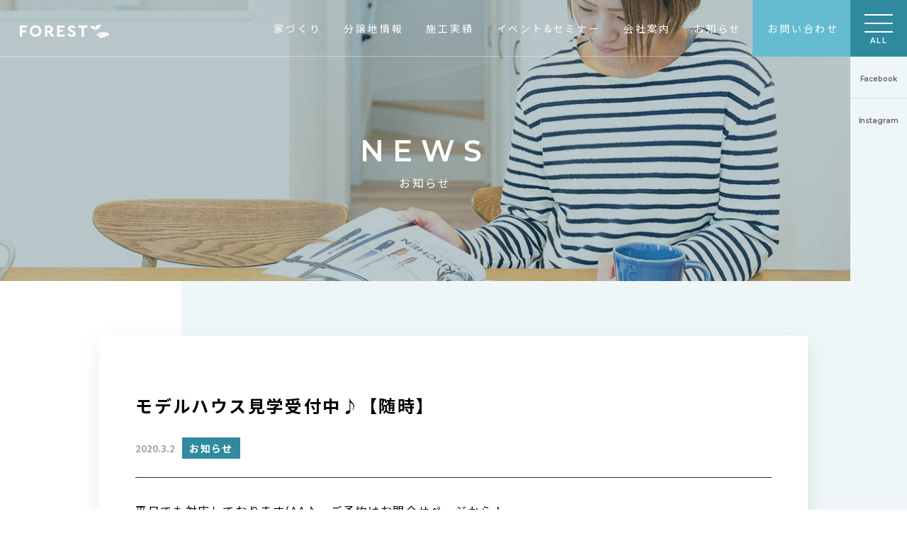

--- FILE ---
content_type: text/html; charset=UTF-8
request_url: https://lb-forest.com/2020/03/02/%E3%83%A2%E3%83%87%E3%83%AB%E3%83%8F%E3%82%A6%E3%82%B9%E8%A6%8B%E5%AD%A6%E5%8F%97%E4%BB%98%E4%B8%AD%E2%99%AA%E3%80%90%E9%9A%8F%E6%99%82%E3%80%91/
body_size: 10657
content:
<!DOCTYPE html>

<!-- 投稿ID定義 -->


<html lang="ja" class="no-js">

<head>
     <meta name="robots" content="all">
     <meta name="Author" content="株式会社フォレスト">
     <link rel="canonical" href="https://lb-forest.com" />

     <meta charset="UTF-8">
     <meta name="viewport" content="width=device-width">
     <link rel="profile" href="http://gmpg.org/xfn/11">
     <link rel="pingback" href="https://lb-forest.com/xmlrpc.php">
     <!--[if lt IE 9]>
	<script src="https://lb-forest.com/wp-content/themes/forest/js/html5.js"></script>
	<![endif]-->

     <!--favicon-->
     <link rel="shortcut icon" type="image/vnd.microsoft.icon" href="/favicon.ico">
<link rel="icon" type="image/vnd.microsoft.icon" href="/favicon.ico">
<link rel="apple-touch-icon" sizes="57x57" href="https://lb-forest.com/wp-content/themes/forest/images/favicons/apple-touch-icon-57x57.png">
<link rel="apple-touch-icon" sizes="60x60" href="https://lb-forest.com/wp-content/themes/forest/images/favicons/apple-touch-icon-60x60.png">
<link rel="apple-touch-icon" sizes="72x72" href="https://lb-forest.com/wp-content/themes/forest/images/favicons/apple-touch-icon-72x72.png">
<link rel="apple-touch-icon" sizes="76x76" href="https://lb-forest.com/wp-content/themes/forest/images/favicons/apple-touch-icon-76x76.png">
<link rel="apple-touch-icon" sizes="114x114" href="https://lb-forest.com/wp-content/themes/forest/images/favicons/apple-touch-icon-114x114.png">
<link rel="apple-touch-icon" sizes="120x120" href="https://lb-forest.com/wp-content/themes/forest/images/favicons/apple-touch-icon-120x120.png">
<link rel="apple-touch-icon" sizes="144x144" href="https://lb-forest.com/wp-content/themes/forest/images/favicons/apple-touch-icon-144x144.png">
<link rel="apple-touch-icon" sizes="152x152" href="https://lb-forest.com/wp-content/themes/forest/images/favicons/apple-touch-icon-152x152.png">
<link rel="apple-touch-icon" sizes="180x180" href="https://lb-forest.com/wp-content/themes/forest/images/favicons/apple-touch-icon-180x180.png">
<link rel="icon" type="image/png" sizes="36x36" href="https://lb-forest.com/wp-content/themes/forest/images/favicons/android-chrome-36x36.png">
<link rel="icon" type="image/png" sizes="48x48" href="https://lb-forest.com/wp-content/themes/forest/images/favicons/android-chrome-48x48.png">
<link rel="icon" type="image/png" sizes="72x72" href="https://lb-forest.com/wp-content/themes/forest/images/favicons/android-chrome-72x72.png">
<link rel="icon" type="image/png" sizes="96x96" href="https://lb-forest.com/wp-content/themes/forest/images/favicons/android-chrome-96x96.png">
<link rel="icon" type="image/png" sizes="128x128" href="https://lb-forest.com/wp-content/themes/forest/images/favicons/android-chrome-128x128.png">
<link rel="icon" type="image/png" sizes="144x144" href="https://lb-forest.com/wp-content/themes/forest/images/favicons/android-chrome-144x144.png">
<link rel="icon" type="image/png" sizes="152x152" href="https://lb-forest.com/wp-content/themes/forest/images/favicons/android-chrome-152x152.png">
<link rel="icon" type="image/png" sizes="192x192" href="https://lb-forest.com/wp-content/themes/forest/images/favicons/android-chrome-192x192.png">
<link rel="icon" type="image/png" sizes="256x256" href="https://lb-forest.com/wp-content/themes/forest/images/favicons/android-chrome-256x256.png">
<link rel="icon" type="image/png" sizes="384x384" href="https://lb-forest.com/wp-content/themes/forest/images/favicons/android-chrome-384x384.png">
<link rel="icon" type="image/png" sizes="512x512" href="https://lb-forest.com/wp-content/themes/forest/images/favicons/android-chrome-512x512.png">
<link rel="icon" type="image/png" sizes="36x36" href="https://lb-forest.com/wp-content/themes/forest/images/favicons/icon-36x36.png">
<link rel="icon" type="image/png" sizes="48x48" href="https://lb-forest.com/wp-content/themes/forest/images/favicons/icon-48x48.png">
<link rel="icon" type="image/png" sizes="72x72" href="https://lb-forest.com/wp-content/themes/forest/images/favicons/icon-72x72.png">
<link rel="icon" type="image/png" sizes="96x96" href="https://lb-forest.com/wp-content/themes/forest/images/favicons/icon-96x96.png">
<link rel="icon" type="image/png" sizes="128x128" href="https://lb-forest.com/wp-content/themes/forest/images/favicons/icon-128x128.png">
<link rel="icon" type="image/png" sizes="144x144" href="https://lb-forest.com/wp-content/themes/forest/images/favicons/icon-144x144.png">
<link rel="icon" type="image/png" sizes="152x152" href="https://lb-forest.com/wp-content/themes/forest/images/favicons/icon-152x152.png">
<link rel="icon" type="image/png" sizes="160x160" href="https://lb-forest.com/wp-content/themes/forest/images/favicons/icon-160x160.png">
<link rel="icon" type="image/png" sizes="192x192" href="https://lb-forest.com/wp-content/themes/forest/images/favicons/icon-192x192.png">
<link rel="icon" type="image/png" sizes="196x196" href="https://lb-forest.com/wp-content/themes/forest/images/favicons/icon-196x196.png">
<link rel="icon" type="image/png" sizes="256x256" href="https://lb-forest.com/wp-content/themes/forest/images/favicons/icon-256x256.png">
<link rel="icon" type="image/png" sizes="384x384" href="https://lb-forest.com/wp-content/themes/forest/images/favicons/icon-384x384.png">
<link rel="icon" type="image/png" sizes="512x512" href="https://lb-forest.com/wp-content/themes/forest/images/favicons/icon-512x512.png">
<link rel="icon" type="image/png" sizes="16x16" href="https://lb-forest.com/wp-content/themes/forest/images/favicons/icon-16x16.png">
<link rel="icon" type="image/png" sizes="24x24" href="https://lb-forest.com/wp-content/themes/forest/images/favicons/icon-24x24.png">
<link rel="icon" type="image/png" sizes="32x32" href="https://lb-forest.com/wp-content/themes/forest/images/favicons/icon-32x32.png">
<!--<link rel="manifest" href="/images/favicons/manifest.json">-->

     <!--gfont-->
     <link href="https://fonts.googleapis.com/css?family=Noto+Sans+JP:400,700|Montserrat:500,600&display=swap" rel="stylesheet">
     <link href="https://fonts.googleapis.com/css?family=Lato|Sawarabi+Gothic|Sawarabi+Mincho|Homemade+Apple&display=swap" rel="stylesheet">

     <!--css-->
     <link href="https://cdnjs.cloudflare.com/ajax/libs/animate.css/3.5.2/animate.min.css" rel="stylesheet">
     <link type="text/css" rel="stylesheet" href="https://lb-forest.com/wp-content/themes/forest/css/font.css">
     <link type="text/css" rel="stylesheet" href="https://lb-forest.com/wp-content/themes/forest/css/reset.css">
     <link type="text/css" rel="stylesheet" href="https://lb-forest.com/wp-content/themes/forest/css/layout.css">
     <link type="text/css" rel="stylesheet" href="https://lb-forest.com/wp-content/themes/forest/css/slick.css">
     <link type="text/css" rel="stylesheet" href="https://lb-forest.com/wp-content/themes/forest/css/featherlight.min.css">
     <link type="text/css" rel="stylesheet" href="https://lb-forest.com/wp-content/themes/forest/css/featherlight.gallery.min.css">
     <link rel="stylesheet" rel="stylesheet" href="https://lb-forest.com/wp-content/themes/forest/css/slick-theme.css">
     <link type="text/css" rel="stylesheet" href="https://lb-forest.com/wp-content/themes/forest/css/drawer_manu.css">
     <link rel="stylesheet" href="https://lb-forest.com/wp-content/themes/forest/css/post.css?20230421">

     <title>モデルハウス見学受付中♪【随時】 &#8211; 滋賀県近江八幡市で高気密高断熱の注文住宅・土地・不動産のことならフォレストにおまかせ</title>
<link rel='dns-prefetch' href='//s.w.org' />
		<script type="text/javascript">
			window._wpemojiSettings = {"baseUrl":"https:\/\/s.w.org\/images\/core\/emoji\/12.0.0-1\/72x72\/","ext":".png","svgUrl":"https:\/\/s.w.org\/images\/core\/emoji\/12.0.0-1\/svg\/","svgExt":".svg","source":{"concatemoji":"https:\/\/lb-forest.com\/wp-includes\/js\/wp-emoji-release.min.js?ver=5.2.4"}};
			!function(a,b,c){function d(a,b){var c=String.fromCharCode;l.clearRect(0,0,k.width,k.height),l.fillText(c.apply(this,a),0,0);var d=k.toDataURL();l.clearRect(0,0,k.width,k.height),l.fillText(c.apply(this,b),0,0);var e=k.toDataURL();return d===e}function e(a){var b;if(!l||!l.fillText)return!1;switch(l.textBaseline="top",l.font="600 32px Arial",a){case"flag":return!(b=d([55356,56826,55356,56819],[55356,56826,8203,55356,56819]))&&(b=d([55356,57332,56128,56423,56128,56418,56128,56421,56128,56430,56128,56423,56128,56447],[55356,57332,8203,56128,56423,8203,56128,56418,8203,56128,56421,8203,56128,56430,8203,56128,56423,8203,56128,56447]),!b);case"emoji":return b=d([55357,56424,55356,57342,8205,55358,56605,8205,55357,56424,55356,57340],[55357,56424,55356,57342,8203,55358,56605,8203,55357,56424,55356,57340]),!b}return!1}function f(a){var c=b.createElement("script");c.src=a,c.defer=c.type="text/javascript",b.getElementsByTagName("head")[0].appendChild(c)}var g,h,i,j,k=b.createElement("canvas"),l=k.getContext&&k.getContext("2d");for(j=Array("flag","emoji"),c.supports={everything:!0,everythingExceptFlag:!0},i=0;i<j.length;i++)c.supports[j[i]]=e(j[i]),c.supports.everything=c.supports.everything&&c.supports[j[i]],"flag"!==j[i]&&(c.supports.everythingExceptFlag=c.supports.everythingExceptFlag&&c.supports[j[i]]);c.supports.everythingExceptFlag=c.supports.everythingExceptFlag&&!c.supports.flag,c.DOMReady=!1,c.readyCallback=function(){c.DOMReady=!0},c.supports.everything||(h=function(){c.readyCallback()},b.addEventListener?(b.addEventListener("DOMContentLoaded",h,!1),a.addEventListener("load",h,!1)):(a.attachEvent("onload",h),b.attachEvent("onreadystatechange",function(){"complete"===b.readyState&&c.readyCallback()})),g=c.source||{},g.concatemoji?f(g.concatemoji):g.wpemoji&&g.twemoji&&(f(g.twemoji),f(g.wpemoji)))}(window,document,window._wpemojiSettings);
		</script>
		<style type="text/css">
img.wp-smiley,
img.emoji {
	display: inline !important;
	border: none !important;
	box-shadow: none !important;
	height: 1em !important;
	width: 1em !important;
	margin: 0 .07em !important;
	vertical-align: -0.1em !important;
	background: none !important;
	padding: 0 !important;
}
</style>
	<link rel='stylesheet' id='sb_instagram_styles-css'  href='https://lb-forest.com/wp-content/plugins/instagram-feed/css/sb-instagram-2-1.min.css?ver=2.1.2' type='text/css' media='all' />
<link rel='stylesheet' id='wp-pagenavi-css'  href='https://lb-forest.com/wp-content/plugins/wp-pagenavi/pagenavi-css.css?ver=2.70' type='text/css' media='all' />
<link rel='https://api.w.org/' href='https://lb-forest.com/wp-json/' />
<link rel="EditURI" type="application/rsd+xml" title="RSD" href="https://lb-forest.com/xmlrpc.php?rsd" />
<link rel="wlwmanifest" type="application/wlwmanifest+xml" href="https://lb-forest.com/wp-includes/wlwmanifest.xml" /> 
<link rel='prev' title='『家のコト、耳より座談会Vol.2』開催♫' href='https://lb-forest.com/2020/03/02/%e3%80%8e%e5%ae%b6%e3%81%ae%e3%82%b3%e3%83%88%e3%80%81%e8%80%b3%e3%82%88%e3%82%8a%e5%ba%a7%e8%ab%87%e4%bc%9avol-2%e3%80%8f%e9%96%8b%e5%82%ac%e2%99%ab/' />
<link rel='next' title='野洲市で完成見学会を開催します♪' href='https://lb-forest.com/2020/03/28/%e9%87%8e%e6%b4%b2%e5%b8%82%e3%81%a7%e5%ae%8c%e6%88%90%e8%a6%8b%e5%ad%a6%e4%bc%9a%e3%82%92%e9%96%8b%e5%82%ac%e3%81%97%e3%81%be%e3%81%99%e2%99%aa/' />
<meta name="generator" content="WordPress 5.2.4" />
<link rel='shortlink' href='https://lb-forest.com/?p=10951' />
<link rel="alternate" type="application/json+oembed" href="https://lb-forest.com/wp-json/oembed/1.0/embed?url=https%3A%2F%2Flb-forest.com%2F2020%2F03%2F02%2F%25e3%2583%25a2%25e3%2583%2587%25e3%2583%25ab%25e3%2583%258f%25e3%2582%25a6%25e3%2582%25b9%25e8%25a6%258b%25e5%25ad%25a6%25e5%258f%2597%25e4%25bb%2598%25e4%25b8%25ad%25e2%2599%25aa%25e3%2580%2590%25e9%259a%258f%25e6%2599%2582%25e3%2580%2591%2F" />
<link rel="alternate" type="text/xml+oembed" href="https://lb-forest.com/wp-json/oembed/1.0/embed?url=https%3A%2F%2Flb-forest.com%2F2020%2F03%2F02%2F%25e3%2583%25a2%25e3%2583%2587%25e3%2583%25ab%25e3%2583%258f%25e3%2582%25a6%25e3%2582%25b9%25e8%25a6%258b%25e5%25ad%25a6%25e5%258f%2597%25e4%25bb%2598%25e4%25b8%25ad%25e2%2599%25aa%25e3%2580%2590%25e9%259a%258f%25e6%2599%2582%25e3%2580%2591%2F&#038;format=xml" />

     <!-- Global site tag (gtag.js) - Google Analytics -->
     <script async src="https://www.googletagmanager.com/gtag/js?id=UA-154877934-1"></script>
     <script>
          window.dataLayer = window.dataLayer || [];

          function gtag() {
               dataLayer.push(arguments);
          }
          gtag('js', new Date());

          gtag('config', 'UA-154877934-1');
     </script>



               <!-- ディスクリプション -->
          <meta name="description" content="平日でも対応しております(^^♪　ご予約はお問合せページから！子育て世代にピッタリの家事＆収納らくらくプランです♪※モデルハウスには、アルコール、マスク、手袋を常備しております。">
     
     <!-- Meta Pixel Code -->
     <script>
          ! function(f, b, e, v, n, t, s) {
               if (f.fbq) return;
               n = f.fbq = function() {
                    n.callMethod ?
                         n.callMethod.apply(n, arguments) : n.queue.push(arguments)
               };
               if (!f._fbq) f._fbq = n;
               n.push = n;
               n.loaded = !0;
               n.version = '2.0';
               n.queue = [];
               t = b.createElement(e);
               t.async = !0;
               t.src = v;
               s = b.getElementsByTagName(e)[0];
               s.parentNode.insertBefore(t, s)
          }(window, document, 'script',
               'https://connect.facebook.net/en_US/fbevents.js');
          fbq('init', '5112324672199333');
          fbq('track', 'PageView');
     </script>
     <noscript><img height="1" width="1" style="display:none" src="https://www.facebook.com/tr?id=5112324672199333&ev=PageView&noscript=
1" /></noscript>
     <!-- End Meta Pixel Code -->

</head>


                    <body class="post-template-default single single-post postid-10951 single-format-standard" id="page_logo">
                    
                    <header>
                         <div class="zdo_drawer_menu">
                              <div class="zdo_drawer_bg"></div>
                              <div class="catch flexbox">
                                   <div class="logoMark">
                                        <h1 class="logo"><a href="https://lb-forest.com"><svg version="1.1" id="レイヤー_1" xmlns="http://www.w3.org/2000/svg" xmlns:xlink="http://www.w3.org/1999/xlink" x="0px"
	 y="0px" viewBox="0 0 216.1 34.6" style="enable-background:new 0 0 216.1 34.6;" xml:space="preserve">
<style type="text/css">
	.st0{fill:#FFFFFF;}
</style>
<g>
	<path class="st0" d="M205.1,29.6c0-0.1,0-0.3-0.1-0.4v-0.1c0-0.1,0-0.1,0-0.2s-0.1-0.2-0.1-0.3c0-0.1-0.1-0.3-0.1-0.4
		s0-0.1-0.1-0.1c-0.1-0.1-0.1-0.2-0.1-0.2c0-0.1-0.1-0.1-0.1-0.1c-0.1-0.1-0.1-0.1-0.1-0.2s-0.1-0.1-0.1-0.1
		c-0.1-0.1-0.1-0.1-0.2-0.2l-0.1-0.1c-0.1-0.1-0.2-0.2-0.3-0.3l0,0c-0.1-0.1-0.2-0.2-0.3-0.2c-0.1,0-0.1-0.1-0.1-0.1
		c-0.1-0.1-0.2-0.1-0.3-0.2c-0.1,0-0.1-0.1-0.1-0.1c-0.1-0.1-0.2-0.1-0.3-0.1c-0.1,0-0.1-0.1-0.1-0.1c-0.1-0.1-0.2-0.1-0.3-0.1
		c-0.1,0-0.1-0.1-0.1-0.1c-0.1-0.1-0.3-0.1-0.4-0.2h-0.1c-0.1-0.1-0.3-0.1-0.4-0.1s-0.1,0-0.2-0.1c-0.1,0-0.2-0.1-0.3-0.1
		c-0.1,0-0.1,0-0.2-0.1c-0.1,0-0.2-0.1-0.3-0.1s-0.1,0-0.2-0.1c-0.1,0-0.2-0.1-0.4-0.1c-0.1,0-0.1,0-0.1,0c-0.2,0-0.3-0.1-0.4-0.1
		h-0.1c-0.1,0-0.3-0.1-0.4-0.1s-0.1,0-0.2,0c-0.1,0-0.2,0-0.4-0.1c-0.1,0-0.1,0-0.2,0c-0.1,0-0.2,0-0.3-0.1c-0.1,0-0.1,0-0.2,0
		c-0.1,0-0.2,0-0.4-0.1c-0.1,0-0.1,0-0.1,0c-0.2,0-0.3,0-0.4-0.1H197c-0.1,0-0.2,0-0.4,0c-0.1,0-0.1,0-0.1,0c-0.1,0-0.2,0-0.3,0
		c-0.1,0-0.1,0-0.1,0c-0.1,0-0.2,0-0.3,0c-0.1,0-0.1,0-0.1,0c-0.1,0-0.2,0-0.3,0h-0.1c-0.1,0-0.2,0-0.4,0h-0.1c-0.1,0-0.2,0-0.2,0
		h-0.1c-0.1,0-0.1,0-0.1,0h-0.1h-0.1c-0.1,0-0.2,0-0.2,0l0,0c-0.1,0-0.1,0-0.2,0l0,0c-0.1,0-0.1,0-0.1,0l0,0H194l0,0l0,0
		c-0.4,0-0.6-0.1-1-0.1c-0.1,0-0.2,0-0.3,0c-0.2,0-0.4,0-0.6-0.1c-0.1,0-0.3,0-0.4,0c-0.2,0-0.4,0-0.5,0c-0.1,0-0.3,0-0.4,0
		c-0.2,0-0.4,0-0.4,0c-0.1,0-0.1,0-0.1,0c-0.1,0-0.3,0-0.4,0s-0.2,0-0.3,0c-0.3,0-0.4,0-0.7,0c0,0,0,0-0.1,0c-0.2,0-0.4,0-0.7,0
		c-0.1,0-0.2,0-0.3,0c-0.2,0-0.3,0-0.4,0c-0.1,0-0.2,0-0.3,0c-0.3,0.1-0.4,0.1-0.5,0.1c-0.1,0-0.2,0-0.3,0s-0.3,0-0.4,0.1
		c-0.1,0-0.2,0-0.3,0c-0.1,0-0.3,0-0.4,0.1c-0.1,0-0.2,0-0.2,0c-0.2,0-0.3,0.1-0.4,0.1c-0.1,0-0.1,0-0.2,0c-0.2,0-0.4,0.1-0.5,0.1
		c-0.1,0-0.1,0-0.2,0c-0.1,0-0.3,0.1-0.4,0.1s-0.1,0-0.2,0s-0.2,0.1-0.3,0.1c-0.1,0-0.1,0-0.2,0.1s-0.1,0-0.2,0.1
		c0.5,0,1.2-0.1,1.8-0.1c0.3,0,0.6,0,0.9,0c3.5,0.1,6.3,0.6,8.4,1.6c0.1,0.1,0.2,0.1,0.3,0.1c2.7,1.3,3.4,2.7,3.3,3.8
		c1.2,0.6,2.2,1,3.4,1.2c0.2,0.1,0.4,0.1,0.5,0.1c0,0,0,0,0.1,0c0.2,0,0.4,0,0.5,0l0,0l0,0c0.1,0,0.2,0,0.3,0c0,0,0,0,0.1,0
		c0.1,0,0.2,0,0.3-0.1h0.1c0.1,0,0.2-0.1,0.3-0.1c0,0,0,0,0.1,0c0.1,0,0.2-0.1,0.3-0.1l0,0c0.1,0,0.2-0.1,0.3-0.1h0.1
		c0.1-0.1,0.2-0.1,0.3-0.1c0,0,0,0,0.1,0c0.1-0.1,0.2-0.1,0.2-0.2l0,0c0.1-0.1,0.2-0.1,0.2-0.2c0,0,0,0,0.1-0.1
		c0.1-0.1,0.1-0.1,0.2-0.2c0,0,0,0,0-0.1c0.1-0.1,0.1-0.2,0.2-0.3l0,0c0.1-0.1,0.1-0.2,0.1-0.3v-0.1c0.1-0.1,0.1-0.2,0.1-0.3v-0.1
		c0-0.1,0.1-0.2,0.1-0.4l0,0C205.1,29.7,205.1,29.7,205.1,29.6C205.1,29.5,205.1,29.5,205.1,29.6C205.1,29.6,205.1,29.6,205.1,29.6z
		"/>
	<path class="st0" d="M185.5,13.2c2.3-1,4.5-2.7,4.5-2.7c3.2-2.3,2.7-5.5,2.8-8.3c-1.3,1.7-6.3,0.9-9.1,2.3s-2.9,5.6-3,8.4
		c0,0.1,0,0.3,0,0.4c0-0.1,0-0.2,0-0.2s-1-4.6-2.7-5.9c-1.8-1.4-5.5-0.8-6.5-1.4s-0.6-1.7-0.6-1.7s-1.7,4-0.1,6.2
		c1.6,2.2,3.8,3.5,6.5,3.6c0.1,0,0.3,0,0.4,0c1.1,0,1.7-0.1,2.1-0.1c0.5,0,0.7,0.1,0.8,0.7c-0.1,3.2-0.4,9.9-0.5,12.3
		c0.1,0,0.1,0,0.2,0s0.1-0.1,0.1-0.1l0.6-12.4C181,14.3,183.4,14,185.5,13.2z"/>
	<path class="st0" d="M180.4,26.7c0.1,0,0.2,0.1,0.4,0.1c0.1,0,0.2,0.1,0.3,0.1c0.1,0,0.1,0,0.2,0.1c0.1,0,0.1,0,0.2,0.1
		c0.1,0,0.2,0.1,0.3,0.1c0.1,0.1,0.2,0.1,0.4,0.1c0.1,0,0.1,0.1,0.2,0.1s0.1,0,0.1,0.1c0.1,0.1,0.3,0.1,0.4,0.1
		c0.1,0.1,0.2,0.1,0.4,0.1c0.1,0.1,0.3,0.1,0.4,0.2c0.1,0.1,0.2,0.1,0.4,0.2c0.1,0.1,0.3,0.1,0.4,0.2c0.1,0.1,0.2,0.1,0.4,0.2
		c0.1,0.1,0.3,0.1,0.4,0.2c0.1,0.1,0.2,0.1,0.4,0.2c0.1,0.1,0.3,0.1,0.4,0.2c0.1,0.1,0.2,0.1,0.4,0.2c0.1,0.1,0.3,0.2,0.4,0.2
		c0.1,0.1,0.2,0.1,0.3,0.2c0.1,0.1,0.3,0.2,0.4,0.2c0.1,0.1,0.2,0.1,0.3,0.2s0.3,0.2,0.4,0.3s0.2,0.1,0.3,0.2
		c0.1,0.1,0.3,0.2,0.4,0.3c0.1,0.1,0.2,0.1,0.3,0.2c0.2,0.1,0.3,0.2,0.4,0.3c0.1,0.1,0.1,0.1,0.2,0.1c0.2,0.1,0.4,0.3,0.6,0.4
		c0.2,0.1,0.4,0.3,0.5,0.4c0.1,0.1,0.1,0.1,0.2,0.1c0.1,0.1,0.2,0.2,0.4,0.2c0.1,0,0.1,0.1,0.2,0.1c0.1,0.1,0.2,0.1,0.4,0.2
		c0.1,0,0.1,0.1,0.1,0.1c0.1,0.1,0.3,0.2,0.4,0.3c0,0,0.1,0,0.1,0.1c0.1,0.1,0.2,0.1,0.3,0.2c0.1,0,0.1,0.1,0.1,0.1
		c0.1,0.1,0.2,0.1,0.3,0.1c0.1,0,0.1,0.1,0.1,0.1c0.1,0.1,0.2,0.1,0.3,0.1c0,0,0,0,0.1,0c0.1,0.1,0.2,0.1,0.3,0.1h0.1
		c0.1,0,0.1,0.1,0.2,0.1h0.1c0.1,0,0.1,0,0.2,0.1h0.1c0.1,0,0.2,0,0.3,0.1l0,0c0.1,0,0.1,0,0.2,0h0.1h0.1c0,0,0,0,0.1,0
		c0.1,0,0.3,0,0.4,0h0.1c0.1,0,0.3-0.1,0.4-0.1s0.3-0.1,0.4-0.2c0.3-0.2,0.6-0.4,0.9-0.6c0.3-0.3,0.4-0.5,0.6-0.8
		c0-0.1,0.1-0.1,0.1-0.2c0-0.1,0-0.1,0.1-0.2c0-0.1,0.1-0.2,0.1-0.3s0-0.1,0-0.2c0-0.1,0-0.2,0-0.2c0-0.1,0-0.1,0-0.2l0,0
		c-0.1-0.4-0.3-0.7-0.6-1.2c-0.4-0.5-1.2-1.2-2.5-1.7c-0.2-0.1-0.4-0.2-0.5-0.2c-0.1,0-0.1-0.1-0.2-0.1c-0.1-0.1-0.3-0.1-0.4-0.1
		c-0.1,0-0.2-0.1-0.2-0.1c-0.1-0.1-0.2-0.1-0.4-0.1c-0.1,0-0.2-0.1-0.3-0.1s-0.2-0.1-0.4-0.1c-0.1,0-0.2-0.1-0.3-0.1
		c-0.1,0-0.2-0.1-0.4-0.1c-0.1,0-0.2-0.1-0.3-0.1c-0.1,0-0.2-0.1-0.4-0.1c-0.1,0-0.2-0.1-0.3-0.1c-0.1,0-0.2-0.1-0.4-0.1
		c-0.1,0-0.2,0-0.3-0.1c-0.1,0-0.2-0.1-0.4-0.1c-0.1,0-0.2,0-0.3-0.1c-0.1,0-0.2,0-0.4-0.1c-0.1,0-0.2,0-0.3,0c-0.1,0-0.2,0-0.4-0.1
		c-0.2-0.1-0.2,0-0.3,0c-0.1,0-0.2,0-0.4,0c-0.1,0-0.2,0-0.3,0c-0.1,0-0.2,0-0.4,0c-0.2,0-0.2,0-0.3,0c-0.1,0-0.2,0-0.4,0
		c-0.1,0-0.2,0-0.3,0c-0.1,0-0.2,0-0.3,0c0,0,0,0-0.1,0c-0.1,0-0.2,0-0.2,0c-0.1,0-0.2,0-0.3,0c-0.1,0-0.2,0-0.3,0
		c-0.1,0-0.1,0-0.1,0c-0.1,0-0.1,0-0.2,0c-0.1,0-0.2,0-0.3,0s-0.2,0-0.3,0c-0.1,0-0.2,0-0.3,0c-0.1,0-0.2,0-0.3,0
		c-0.1,0-0.2,0-0.3,0c-0.1,0-0.2,0-0.3,0c-0.1,0-0.2,0-0.3,0c-0.1,0-0.2,0-0.3,0c-0.1,0-0.2,0-0.3,0s-0.2,0-0.2,0
		c-0.1,0-0.2,0-0.3,0c-0.1,0-0.1,0-0.2,0c-0.1,0-0.2,0-0.3,0c-0.1,0-0.1,0-0.2,0s-0.2,0-0.2,0c-0.1,0-0.1,0-0.2,0
		c-0.1,0-0.1,0-0.2,0c-0.1,0-0.1,0-0.2,0s-0.1,0-0.1,0L180.4,26.7C180.2,26.7,180.3,26.7,180.4,26.7z"/>
	<path class="st0" d="M198.8,20.7c-2.1,0-4.2,0.2-5.8,0.4c-3.6,0.5-7.4,2.2-10.2,3.6c1.9-0.4,4.2-0.8,7.3-0.8c1.2,0,2.5,0.1,3.7,0.2
		c0.1,0,0.4,0,0.7,0c3,0,10,0.4,11,4.2c0.1,0.2,0.1,0.4,0.1,0.6c0.6,0.1,1.2,0.1,1.9,0.1c2.4,0,4.3-0.7,4.9-2.7
		C213.8,22.1,205.6,20.7,198.8,20.7z"/>
</g>
<g>
	<path class="st0" d="M20.4,9.8H8.8v6.4h9.5V21H8.8v9.8H3.5V5.1h16.9V9.8z"/>
	<path class="st0" d="M53.8,17.9c0,7.5-6.1,13.3-13.7,13.3s-13.6-5.7-13.6-13.3c0-7.5,6.1-13.3,13.6-13.3S53.8,10.3,53.8,17.9z
		 M31.9,17.9c0,5,3.5,8.4,8.2,8.4c4.7,0,8.2-3.5,8.2-8.4c0-4.9-3.5-8.4-8.2-8.4C35.4,9.5,31.9,12.9,31.9,17.9z"/>
	<path class="st0" d="M77.8,30.7l-6.6-9.1h-3.8v9.1h-5.2V5.1h9.6c5.4,0,9.2,3.3,9.2,8.3c0,3.3-1.7,5.9-4.5,7.3l7.3,10.1H77.8z
		 M67.3,17h4.4c2.4,0,3.9-1.5,3.9-3.7c0-2.1-1.4-3.7-3.9-3.7h-4.4V17z"/>
	<path class="st0" d="M108.1,9.8h-12V15h8.8v4.5h-8.8V26h12.5v4.7H90.8V5.1h17.2V9.8z"/>
	<path class="st0" d="M133.5,9.5l-3.6,2.8c-1.2-1.9-2.8-3-4.9-3c-1.7,0-3.2,0.8-3.2,2.5c0,1.5,1.1,2.1,3,3l2.9,1.3
		c4,1.8,6.3,3.8,6.3,7.5c0,4.8-3.9,7.7-9,7.7c-4.4,0-8-2.3-9.9-5.7l3.6-2.7c1.4,1.9,3.2,3.7,6.3,3.7c2.3,0,3.7-1,3.7-2.8
		c0-1.7-1.2-2.3-3.3-3.2l-2.8-1.2c-3.7-1.7-6.2-3.8-6.2-7.4c0-4.4,3.7-7.3,8.5-7.3C129.1,4.6,132,6.7,133.5,9.5z"/>
	<path class="st0" d="M161.9,9.8h-8.2v20.9h-5.2V9.8h-8.2V5.1h21.7V9.8z"/>
</g>
</svg>
</a></h1>
                                        <!--.logo-->
                                   </div>
                                   <nav class="gnavi pc">
                                        <ul class="flexbox" id="gMainav">
                                             <li class="subLink">
                                                  <a href="https://lb-forest.com/concept">家づくり</a>
                                                  <div class="submenu">
                                                       <div class="submenu_in">
                                                            <h3>CONCEPT<span>フォレストの家づくり</span></h3>
                                                            <ul class="flexbox fw">
                                                                 <li><a href="https://lb-forest.com/concept">フォレストの家づくり</a></li>
                                                                 <li><a href="https://lb-forest.com/forester">フォレスター</a></li>
                                                                 <li><a href="https://lb-forest.com/flow">お家完成までの流れ</a></li>
                                                                 <li><a href="https://lb-forest.com/specialty">フォレストのこだわり</a></li>
                                                                 <li><a href="https://lb-forest.com/support">保証・アフターサポート</a></li>
                                                            </ul>
                                                       </div>
                                                  </div>
                                             </li>
                                             <li><a href="https://lb-forest.com/land">分譲地情報</a>
                                             </li>
                                             <li><a href="https://lb-forest.com/works">施工実績</a>
                                             </li>
                                             <li><a href="https://lb-forest.com/event">イベント&amp;セミナー</a>
                                             </li>
                                             <li><a href="https://lb-forest.com/company">会社案内</a>
                                             </li>
                                             <li><a href="https://lb-forest.com/news">お知らせ</a>
                                             </li>
                                             <li class="contactBtn"><a href="https://lb-forest.com/contact"><i class="fas fa-envelope" aria-hidden="true"></i>お問い合わせ</a>
                                             </li>
                                        </ul>
                                   </nav>
                              </div>
                              <div class="nav_menu">
                                   <button type="button" class="zdo_drawer_button">
                                        <span class="zdo_drawer_bar zdo_drawer_bar1"></span>
                                        <span class="zdo_drawer_bar zdo_drawer_bar2"></span>
                                        <span class="zdo_drawer_bar zdo_drawer_bar3"></span>
                                        <span class="zdo_drawer_menu_text zdo_drawer_text">ALL</span>
                                        <span class="zdo_drawer_close zdo_drawer_text">CLOSE</span>
                                   </button>

                              </div>
                              <nav id="menu" class="zdo_drawer_nav_wrapper">
                                   <div class="menu_in">
                                        <h3 class="pageTitle">MENU<span>メニュー</span></h3>
                                        <ul id="menu-spnavi" class="zdo_drawer_nav"><li id="menu-item-10020" class="menu-item menu-item-type-custom menu-item-object-custom menu-item-home menu-item-10020"><a href="https://lb-forest.com">ホーム</a></li>
<li id="menu-item-10024" class="menu-item menu-item-type-post_type_archive menu-item-object-works menu-item-10024"><a href="https://lb-forest.com/works/">施工実績 一覧</a></li>
<li id="menu-item-10025" class="menu-item menu-item-type-post_type_archive menu-item-object-event menu-item-10025"><a href="https://lb-forest.com/event/">イベント＆セミナー 一覧</a></li>
<li id="menu-item-10031" class="menu-item menu-item-type-post_type_archive menu-item-object-land menu-item-10031"><a href="https://lb-forest.com/land/">分譲地情報 一覧</a></li>
<li id="menu-item-10026" class="menu-item menu-item-type-post_type menu-item-object-page menu-item-10026"><a href="https://lb-forest.com/company/">会社案内</a></li>
<li id="menu-item-10027" class="menu-item menu-item-type-post_type menu-item-object-page current_page_parent menu-item-10027"><a href="https://lb-forest.com/news/">お知らせ</a></li>
<li id="menu-item-10457" class="menu-item menu-item-type-post_type menu-item-object-page menu-item-privacy-policy menu-item-10457"><a href="https://lb-forest.com/privacy/">プライバシーポリシー</a></li>
</ul>                                        <p class="com_btn"><a href="https://lb-forest.com/contact" class="btn"><i class="fas fa-envelope" aria-hidden="true"></i>お問い合わせ</a></p>
                                   </div>
                              </nav>
                         </div>
                         <!--.zdo_drawer_menu-->
                    </header>
                    <main id="mainContent">


                         <!-- トップページでなければページタイトルを表示 -->
                                                       <div id="page_header">
                                   <div class="single_title">
                                        <div class="inner02">
                                             <h2 class="page_title">
                                                                                                                                                                <span>
                                                                                                                   </span>
                                                                                                                                                           news                                                  <span>お知らせ</span>                                                  </span>
                                                                                                                                                 </h2>
                                        </div>
                                   </div>
                              </div>
                         
                         <div class="sns">
                              <ul>
                                   <li><a href="https://www.facebook.com/forest2008/" target="_blank"><i class="fab fa-facebook-f"></i><span>Facebook</span></a></li>
                                   <li><a href="https://www.instagram.com/jibunhouse_oumihachiman/?hl=af" target="_blank"><i class="fab fa-instagram"></i><span>Instagram</span></a></li>
                              </ul>
                         </div><div id="news_wrap" class="sub_main">
	<section id="news" class="inner">
		<section id="newsSingle">
			<div id="newsMain">
																								<div class="article">
						<h2>モデルハウス見学受付中♪【随時】</h2>
						<ul class="flexbox">
							<li><time>2020.3.2</time></li>
							<li><span class="news_cat post_category">お知らせ</span></li>
						</ul>
						
						<div class="contentArea">
							<p>平日でも対応しております(^^♪　ご予約はお問合せページから！</p>
<p>子育て世代にピッタリの家事＆収納らくらくプランです♪</p>
<p>※モデルハウスには、アルコール、マスク、手袋を常備しております。</p>
						</div>
					</div>
				
				<div class="navPage flexbox">
				<div id="prev">
										<p class="path">
					<a href="https://lb-forest.com/2020/03/02/%e3%80%8e%e5%ae%b6%e3%81%ae%e3%82%b3%e3%83%88%e3%80%81%e8%80%b3%e3%82%88%e3%82%8a%e5%ba%a7%e8%ab%87%e4%bc%9avol-2%e3%80%8f%e9%96%8b%e5%82%ac%e2%99%ab/" class="animsition-link" data-animsition-out-class="overlay-slide-out-right">
						PREV
					</a></p>
									</div>
				<div id="goArchive">
					<p class="path">
					<a href="https://lb-forest.com/news" class="animsition-link" data-animsition-out-class="overlay-slide-out-bottom">
						NEWS TOP
					</a>
						</p>
				</div>
				<div id="next">
										<p class="path">
					<a href="https://lb-forest.com/2020/03/28/%e9%87%8e%e6%b4%b2%e5%b8%82%e3%81%a7%e5%ae%8c%e6%88%90%e8%a6%8b%e5%ad%a6%e4%bc%9a%e3%82%92%e9%96%8b%e5%82%ac%e3%81%97%e3%81%be%e3%81%99%e2%99%aa/" class="animsition-link">
						NEXT
					</a>
					</p>
									</div>

			</div>
							</div>
			

				<side>
	<div class="flexbox fw">
	<div id="news_cat" class="side_menu">
		<h3>CATEGORY</h3>
		<ul class="category-list">
			<li>
				<a href="https://lb-forest.com/news">ALL</a>
			</li>
										<li>
										<a href="https://lb-forest.com/category/news/">
						お知らせ					</a>
				</li>
							<li>
										<a href="https://lb-forest.com/category/column/">
						コラム					</a>
				</li>
					</ul>
	</div>
	<div id="news_archive" class="side_menu">
		<h3>ARCHIVE</h3>
		<ul class="yearly-list">
																						<div class="year_wrap" class="side_menu">
	<ul>
								<li>
			<a href="https://lb-forest.com/2026/">
				2026年(1)</a>
			</a>
			<ul class="archive_months flexbox fw">
										<li class="archive_month">
					<a class="archive_year" href="https://lb-forest.com/2026/01">
						1月(1)
					</a>
				</li>
																							</ul>
	</div>
<div class="year_wrap" class="side_menu">
	<ul>
								<li>
			<a href="https://lb-forest.com/2023/">
				2023年(10)</a>
			</a>
			<ul class="archive_months flexbox fw">
																																																																																																										</ul>
	</div>
<div class="year_wrap" class="side_menu">
	<ul>
								<li>
			<a href="https://lb-forest.com/2022/">
				2022年(5)</a>
			</a>
			<ul class="archive_months flexbox fw">
																																																																																										</ul>
	</div>
<div class="year_wrap" class="side_menu">
	<ul>
								<li>
			<a href="https://lb-forest.com/2021/">
				2021年(17)</a>
			</a>
			<ul class="archive_months flexbox fw">
																																																																																																																																										</ul>
	</div>
<div class="year_wrap" class="side_menu">
	<ul>
								<li>
			<a href="https://lb-forest.com/2020/">
				2020年(26)</a>
			</a>
			<ul class="archive_months flexbox fw">
																																																																																																																																																																																										</ul>
	</div>
<div class="year_wrap" class="side_menu">
	<ul>
								<li>
			<a href="https://lb-forest.com/2019/">
				2019年(2)</a>
			</a>
			<ul class="archive_months flexbox fw">
																</ul>
		</li>
	</ul>
</div>
</div>


<div id="news_post" class="side_menu">
	<h3>NEW POSTS</h3>
	<ul class="new-posts">
										<li>
				<a href="https://lb-forest.com/2026/01/22/%e4%be%a1%e6%a0%bc%e6%94%b9%e5%ae%9a%e3%81%ae%e3%81%8a%e7%9f%a5%e3%82%89%e3%81%9b/">
					価格改定のお知らせ				</a>
			</li>
								<li>
				<a href="https://lb-forest.com/2023/10/31/%e6%96%bd%e5%b7%a5%e4%ba%8b%e4%be%8b%e3%82%92%e8%bf%bd%e5%8a%a0%e3%81%97%e3%81%be%e3%81%97%e3%81%9f-2/">
					施工事例を追加しました				</a>
			</li>
								<li>
				<a href="https://lb-forest.com/2023/10/06/%e5%b9%b3%e5%b1%8b%e3%81%ae%e5%ae%8c%e6%88%90%e8%a6%8b%e5%ad%a6%e4%bc%9a%e3%80%90%e5%a4%a7%e6%b4%a5%e5%b8%82%e5%8c%97%e6%af%94%e8%89%af%e3%80%91/">
					平屋の完成見学会【大津市北比良】				</a>
			</li>
								<li>
				<a href="https://lb-forest.com/2023/07/10/%e3%80%8e%e5%b7%a8%e5%a4%a7%e5%9c%b0%e9%9c%87%e3%81%a3%e3%81%a6%e3%83%bb%e3%83%bbpart%ef%bc%92%e3%80%8f/">
					『巨大地震って・・PART２』				</a>
			</li>
								<li>
				<a href="https://lb-forest.com/2023/05/23/%e6%96%bd%e5%b7%a5%e4%ba%8b%e4%be%8b%e3%82%92%e8%bf%bd%e5%8a%a0%e3%81%97%e3%81%be%e3%81%97%e3%81%9f/">
					施工事例を追加しました				</a>
			</li>
					</ul>
</div>
</div>
</side>
		</section>
	</section>
</div>

<section id="contact_common">
     <div id="topContact">
          <div class="contactHeader">
               <h3 class="pageTitle">CONTACT<span>お問い合わせ</span></h3>
               <p>ご相談・ご質問など、お気軽にお問い合わせください。</p>
          </div>
          <div class="flexbox fw">
               <div class="contact_box">
                    <p><i class="fas fa-phone-volume"></i>0748-47-3320</p>
               </div>
               <div class="contact_box02">
                    <a href="https://lb-forest.com/contact">
                         <p class="contact_box02"><i class="fas fa-envelope"></i>お問い合わせ</p>
                    </a>
               </div>
          </div>
     </div>
</section>


<footer>
     <div class="inner02">
          <div class="flexbox fw">
               <div id="f_address">
                    <div id="f_logo"><a href="#"><svg version="1.1" id="レイヤー_1" xmlns="http://www.w3.org/2000/svg" xmlns:xlink="http://www.w3.org/1999/xlink" x="0px"
	 y="0px" viewBox="0 0 216.1 34.6" style="enable-background:new 0 0 216.1 34.6;" xml:space="preserve">
<style type="text/css">
	.st0{fill:#FFFFFF;}
</style>
<g>
	<path class="st0" d="M205.1,29.6c0-0.1,0-0.3-0.1-0.4v-0.1c0-0.1,0-0.1,0-0.2s-0.1-0.2-0.1-0.3c0-0.1-0.1-0.3-0.1-0.4
		s0-0.1-0.1-0.1c-0.1-0.1-0.1-0.2-0.1-0.2c0-0.1-0.1-0.1-0.1-0.1c-0.1-0.1-0.1-0.1-0.1-0.2s-0.1-0.1-0.1-0.1
		c-0.1-0.1-0.1-0.1-0.2-0.2l-0.1-0.1c-0.1-0.1-0.2-0.2-0.3-0.3l0,0c-0.1-0.1-0.2-0.2-0.3-0.2c-0.1,0-0.1-0.1-0.1-0.1
		c-0.1-0.1-0.2-0.1-0.3-0.2c-0.1,0-0.1-0.1-0.1-0.1c-0.1-0.1-0.2-0.1-0.3-0.1c-0.1,0-0.1-0.1-0.1-0.1c-0.1-0.1-0.2-0.1-0.3-0.1
		c-0.1,0-0.1-0.1-0.1-0.1c-0.1-0.1-0.3-0.1-0.4-0.2h-0.1c-0.1-0.1-0.3-0.1-0.4-0.1s-0.1,0-0.2-0.1c-0.1,0-0.2-0.1-0.3-0.1
		c-0.1,0-0.1,0-0.2-0.1c-0.1,0-0.2-0.1-0.3-0.1s-0.1,0-0.2-0.1c-0.1,0-0.2-0.1-0.4-0.1c-0.1,0-0.1,0-0.1,0c-0.2,0-0.3-0.1-0.4-0.1
		h-0.1c-0.1,0-0.3-0.1-0.4-0.1s-0.1,0-0.2,0c-0.1,0-0.2,0-0.4-0.1c-0.1,0-0.1,0-0.2,0c-0.1,0-0.2,0-0.3-0.1c-0.1,0-0.1,0-0.2,0
		c-0.1,0-0.2,0-0.4-0.1c-0.1,0-0.1,0-0.1,0c-0.2,0-0.3,0-0.4-0.1H197c-0.1,0-0.2,0-0.4,0c-0.1,0-0.1,0-0.1,0c-0.1,0-0.2,0-0.3,0
		c-0.1,0-0.1,0-0.1,0c-0.1,0-0.2,0-0.3,0c-0.1,0-0.1,0-0.1,0c-0.1,0-0.2,0-0.3,0h-0.1c-0.1,0-0.2,0-0.4,0h-0.1c-0.1,0-0.2,0-0.2,0
		h-0.1c-0.1,0-0.1,0-0.1,0h-0.1h-0.1c-0.1,0-0.2,0-0.2,0l0,0c-0.1,0-0.1,0-0.2,0l0,0c-0.1,0-0.1,0-0.1,0l0,0H194l0,0l0,0
		c-0.4,0-0.6-0.1-1-0.1c-0.1,0-0.2,0-0.3,0c-0.2,0-0.4,0-0.6-0.1c-0.1,0-0.3,0-0.4,0c-0.2,0-0.4,0-0.5,0c-0.1,0-0.3,0-0.4,0
		c-0.2,0-0.4,0-0.4,0c-0.1,0-0.1,0-0.1,0c-0.1,0-0.3,0-0.4,0s-0.2,0-0.3,0c-0.3,0-0.4,0-0.7,0c0,0,0,0-0.1,0c-0.2,0-0.4,0-0.7,0
		c-0.1,0-0.2,0-0.3,0c-0.2,0-0.3,0-0.4,0c-0.1,0-0.2,0-0.3,0c-0.3,0.1-0.4,0.1-0.5,0.1c-0.1,0-0.2,0-0.3,0s-0.3,0-0.4,0.1
		c-0.1,0-0.2,0-0.3,0c-0.1,0-0.3,0-0.4,0.1c-0.1,0-0.2,0-0.2,0c-0.2,0-0.3,0.1-0.4,0.1c-0.1,0-0.1,0-0.2,0c-0.2,0-0.4,0.1-0.5,0.1
		c-0.1,0-0.1,0-0.2,0c-0.1,0-0.3,0.1-0.4,0.1s-0.1,0-0.2,0s-0.2,0.1-0.3,0.1c-0.1,0-0.1,0-0.2,0.1s-0.1,0-0.2,0.1
		c0.5,0,1.2-0.1,1.8-0.1c0.3,0,0.6,0,0.9,0c3.5,0.1,6.3,0.6,8.4,1.6c0.1,0.1,0.2,0.1,0.3,0.1c2.7,1.3,3.4,2.7,3.3,3.8
		c1.2,0.6,2.2,1,3.4,1.2c0.2,0.1,0.4,0.1,0.5,0.1c0,0,0,0,0.1,0c0.2,0,0.4,0,0.5,0l0,0l0,0c0.1,0,0.2,0,0.3,0c0,0,0,0,0.1,0
		c0.1,0,0.2,0,0.3-0.1h0.1c0.1,0,0.2-0.1,0.3-0.1c0,0,0,0,0.1,0c0.1,0,0.2-0.1,0.3-0.1l0,0c0.1,0,0.2-0.1,0.3-0.1h0.1
		c0.1-0.1,0.2-0.1,0.3-0.1c0,0,0,0,0.1,0c0.1-0.1,0.2-0.1,0.2-0.2l0,0c0.1-0.1,0.2-0.1,0.2-0.2c0,0,0,0,0.1-0.1
		c0.1-0.1,0.1-0.1,0.2-0.2c0,0,0,0,0-0.1c0.1-0.1,0.1-0.2,0.2-0.3l0,0c0.1-0.1,0.1-0.2,0.1-0.3v-0.1c0.1-0.1,0.1-0.2,0.1-0.3v-0.1
		c0-0.1,0.1-0.2,0.1-0.4l0,0C205.1,29.7,205.1,29.7,205.1,29.6C205.1,29.5,205.1,29.5,205.1,29.6C205.1,29.6,205.1,29.6,205.1,29.6z
		"/>
	<path class="st0" d="M185.5,13.2c2.3-1,4.5-2.7,4.5-2.7c3.2-2.3,2.7-5.5,2.8-8.3c-1.3,1.7-6.3,0.9-9.1,2.3s-2.9,5.6-3,8.4
		c0,0.1,0,0.3,0,0.4c0-0.1,0-0.2,0-0.2s-1-4.6-2.7-5.9c-1.8-1.4-5.5-0.8-6.5-1.4s-0.6-1.7-0.6-1.7s-1.7,4-0.1,6.2
		c1.6,2.2,3.8,3.5,6.5,3.6c0.1,0,0.3,0,0.4,0c1.1,0,1.7-0.1,2.1-0.1c0.5,0,0.7,0.1,0.8,0.7c-0.1,3.2-0.4,9.9-0.5,12.3
		c0.1,0,0.1,0,0.2,0s0.1-0.1,0.1-0.1l0.6-12.4C181,14.3,183.4,14,185.5,13.2z"/>
	<path class="st0" d="M180.4,26.7c0.1,0,0.2,0.1,0.4,0.1c0.1,0,0.2,0.1,0.3,0.1c0.1,0,0.1,0,0.2,0.1c0.1,0,0.1,0,0.2,0.1
		c0.1,0,0.2,0.1,0.3,0.1c0.1,0.1,0.2,0.1,0.4,0.1c0.1,0,0.1,0.1,0.2,0.1s0.1,0,0.1,0.1c0.1,0.1,0.3,0.1,0.4,0.1
		c0.1,0.1,0.2,0.1,0.4,0.1c0.1,0.1,0.3,0.1,0.4,0.2c0.1,0.1,0.2,0.1,0.4,0.2c0.1,0.1,0.3,0.1,0.4,0.2c0.1,0.1,0.2,0.1,0.4,0.2
		c0.1,0.1,0.3,0.1,0.4,0.2c0.1,0.1,0.2,0.1,0.4,0.2c0.1,0.1,0.3,0.1,0.4,0.2c0.1,0.1,0.2,0.1,0.4,0.2c0.1,0.1,0.3,0.2,0.4,0.2
		c0.1,0.1,0.2,0.1,0.3,0.2c0.1,0.1,0.3,0.2,0.4,0.2c0.1,0.1,0.2,0.1,0.3,0.2s0.3,0.2,0.4,0.3s0.2,0.1,0.3,0.2
		c0.1,0.1,0.3,0.2,0.4,0.3c0.1,0.1,0.2,0.1,0.3,0.2c0.2,0.1,0.3,0.2,0.4,0.3c0.1,0.1,0.1,0.1,0.2,0.1c0.2,0.1,0.4,0.3,0.6,0.4
		c0.2,0.1,0.4,0.3,0.5,0.4c0.1,0.1,0.1,0.1,0.2,0.1c0.1,0.1,0.2,0.2,0.4,0.2c0.1,0,0.1,0.1,0.2,0.1c0.1,0.1,0.2,0.1,0.4,0.2
		c0.1,0,0.1,0.1,0.1,0.1c0.1,0.1,0.3,0.2,0.4,0.3c0,0,0.1,0,0.1,0.1c0.1,0.1,0.2,0.1,0.3,0.2c0.1,0,0.1,0.1,0.1,0.1
		c0.1,0.1,0.2,0.1,0.3,0.1c0.1,0,0.1,0.1,0.1,0.1c0.1,0.1,0.2,0.1,0.3,0.1c0,0,0,0,0.1,0c0.1,0.1,0.2,0.1,0.3,0.1h0.1
		c0.1,0,0.1,0.1,0.2,0.1h0.1c0.1,0,0.1,0,0.2,0.1h0.1c0.1,0,0.2,0,0.3,0.1l0,0c0.1,0,0.1,0,0.2,0h0.1h0.1c0,0,0,0,0.1,0
		c0.1,0,0.3,0,0.4,0h0.1c0.1,0,0.3-0.1,0.4-0.1s0.3-0.1,0.4-0.2c0.3-0.2,0.6-0.4,0.9-0.6c0.3-0.3,0.4-0.5,0.6-0.8
		c0-0.1,0.1-0.1,0.1-0.2c0-0.1,0-0.1,0.1-0.2c0-0.1,0.1-0.2,0.1-0.3s0-0.1,0-0.2c0-0.1,0-0.2,0-0.2c0-0.1,0-0.1,0-0.2l0,0
		c-0.1-0.4-0.3-0.7-0.6-1.2c-0.4-0.5-1.2-1.2-2.5-1.7c-0.2-0.1-0.4-0.2-0.5-0.2c-0.1,0-0.1-0.1-0.2-0.1c-0.1-0.1-0.3-0.1-0.4-0.1
		c-0.1,0-0.2-0.1-0.2-0.1c-0.1-0.1-0.2-0.1-0.4-0.1c-0.1,0-0.2-0.1-0.3-0.1s-0.2-0.1-0.4-0.1c-0.1,0-0.2-0.1-0.3-0.1
		c-0.1,0-0.2-0.1-0.4-0.1c-0.1,0-0.2-0.1-0.3-0.1c-0.1,0-0.2-0.1-0.4-0.1c-0.1,0-0.2-0.1-0.3-0.1c-0.1,0-0.2-0.1-0.4-0.1
		c-0.1,0-0.2,0-0.3-0.1c-0.1,0-0.2-0.1-0.4-0.1c-0.1,0-0.2,0-0.3-0.1c-0.1,0-0.2,0-0.4-0.1c-0.1,0-0.2,0-0.3,0c-0.1,0-0.2,0-0.4-0.1
		c-0.2-0.1-0.2,0-0.3,0c-0.1,0-0.2,0-0.4,0c-0.1,0-0.2,0-0.3,0c-0.1,0-0.2,0-0.4,0c-0.2,0-0.2,0-0.3,0c-0.1,0-0.2,0-0.4,0
		c-0.1,0-0.2,0-0.3,0c-0.1,0-0.2,0-0.3,0c0,0,0,0-0.1,0c-0.1,0-0.2,0-0.2,0c-0.1,0-0.2,0-0.3,0c-0.1,0-0.2,0-0.3,0
		c-0.1,0-0.1,0-0.1,0c-0.1,0-0.1,0-0.2,0c-0.1,0-0.2,0-0.3,0s-0.2,0-0.3,0c-0.1,0-0.2,0-0.3,0c-0.1,0-0.2,0-0.3,0
		c-0.1,0-0.2,0-0.3,0c-0.1,0-0.2,0-0.3,0c-0.1,0-0.2,0-0.3,0c-0.1,0-0.2,0-0.3,0c-0.1,0-0.2,0-0.3,0s-0.2,0-0.2,0
		c-0.1,0-0.2,0-0.3,0c-0.1,0-0.1,0-0.2,0c-0.1,0-0.2,0-0.3,0c-0.1,0-0.1,0-0.2,0s-0.2,0-0.2,0c-0.1,0-0.1,0-0.2,0
		c-0.1,0-0.1,0-0.2,0c-0.1,0-0.1,0-0.2,0s-0.1,0-0.1,0L180.4,26.7C180.2,26.7,180.3,26.7,180.4,26.7z"/>
	<path class="st0" d="M198.8,20.7c-2.1,0-4.2,0.2-5.8,0.4c-3.6,0.5-7.4,2.2-10.2,3.6c1.9-0.4,4.2-0.8,7.3-0.8c1.2,0,2.5,0.1,3.7,0.2
		c0.1,0,0.4,0,0.7,0c3,0,10,0.4,11,4.2c0.1,0.2,0.1,0.4,0.1,0.6c0.6,0.1,1.2,0.1,1.9,0.1c2.4,0,4.3-0.7,4.9-2.7
		C213.8,22.1,205.6,20.7,198.8,20.7z"/>
</g>
<g>
	<path class="st0" d="M20.4,9.8H8.8v6.4h9.5V21H8.8v9.8H3.5V5.1h16.9V9.8z"/>
	<path class="st0" d="M53.8,17.9c0,7.5-6.1,13.3-13.7,13.3s-13.6-5.7-13.6-13.3c0-7.5,6.1-13.3,13.6-13.3S53.8,10.3,53.8,17.9z
		 M31.9,17.9c0,5,3.5,8.4,8.2,8.4c4.7,0,8.2-3.5,8.2-8.4c0-4.9-3.5-8.4-8.2-8.4C35.4,9.5,31.9,12.9,31.9,17.9z"/>
	<path class="st0" d="M77.8,30.7l-6.6-9.1h-3.8v9.1h-5.2V5.1h9.6c5.4,0,9.2,3.3,9.2,8.3c0,3.3-1.7,5.9-4.5,7.3l7.3,10.1H77.8z
		 M67.3,17h4.4c2.4,0,3.9-1.5,3.9-3.7c0-2.1-1.4-3.7-3.9-3.7h-4.4V17z"/>
	<path class="st0" d="M108.1,9.8h-12V15h8.8v4.5h-8.8V26h12.5v4.7H90.8V5.1h17.2V9.8z"/>
	<path class="st0" d="M133.5,9.5l-3.6,2.8c-1.2-1.9-2.8-3-4.9-3c-1.7,0-3.2,0.8-3.2,2.5c0,1.5,1.1,2.1,3,3l2.9,1.3
		c4,1.8,6.3,3.8,6.3,7.5c0,4.8-3.9,7.7-9,7.7c-4.4,0-8-2.3-9.9-5.7l3.6-2.7c1.4,1.9,3.2,3.7,6.3,3.7c2.3,0,3.7-1,3.7-2.8
		c0-1.7-1.2-2.3-3.3-3.2l-2.8-1.2c-3.7-1.7-6.2-3.8-6.2-7.4c0-4.4,3.7-7.3,8.5-7.3C129.1,4.6,132,6.7,133.5,9.5z"/>
	<path class="st0" d="M161.9,9.8h-8.2v20.9h-5.2V9.8h-8.2V5.1h21.7V9.8z"/>
</g>
</svg>
</a></div>
                    <h3>株式会社 フォレスト</h3>
                    <p>〒523-0012<br />
滋賀県近江八幡市武佐町491-1<br>
                         営業時間：9:30～18:00<br>
                         定休日：水曜日<br>
                                        <ul>
                    <li><i class="fas fa-phone-volume"></i>0748-47-3320</li>
                    <li><i class="fas fa-fax"></i>0748-47-3392</li>
               </ul>
               </div>
               <ul class="pc">
                    <li><a href="https://lb-forest.com">ホーム</a></li>
                    <li><a href="https://lb-forest.com/news">お知らせ</a></li>
                    <li><a href="https://lb-forest.com/event">イベント&amp;セミナー</a></li>
                    <li><a href="https://lb-forest.com/forester">フォレスター</a></li>
                    <li><a href="https://lb-forest.com/land">分譲地情報</a></li>
               </ul>
               <ul class="pc">
                    <li><a href="https://lb-forest.com/concept">フォレストの家づくり</a>
                         <ul>
                              <li><a href="https://lb-forest.com/flow">完成までの流れ</a></li>
                              <li><a href="https://lb-forest.com/support">アフターサポート</a></li>
                              <li><a href="https://lb-forest.com/works">施工事例</a></li>
                         </ul>
                    </li>
                    <li><a href="https://lb-forest.com/forester">フォレスター</a></li>

               </ul>
               <ul class="pc">
                    <li><a href="https://lb-forest.com/company">会社案内</a></li>
                    <li><a href="https://lb-forest.com/contact">お問い合わせ</a></li>
                    <li><a href="https://lb-forest.com/privacy">プライバシーポリシー</a></li>
               </ul>
               <div id="out">
                    <ul>
                         <li><a href="https://www.athome.co.jp/" target="_blank">
                                   <img src="https://lb-forest.com/wp-content/themes/forest/images/common/bn01.jpg" alt="アットホーム">
                              </a>
                         </li>
                         <li><a href="https://suumo.jp/kansai/" target="_blank">
                                   <img src="https://lb-forest.com/wp-content/themes/forest/images/common/bn02.jpg" alt="スーモ関西">
                              </a>
                         </li>
                    </ul>
               </div>
          </div>
     </div>
     <div class="footer_in">
          <p>Copyright © FOREST CO.,LTD. ALL Right Reserved.</p>
     </div>
</footer>
<p class="pagetop"><a href="#"><i class="fa fa-chevron-up" aria-hidden="true"></i></a></p>

</main>


<!-- Instagram Feed JS -->
<script type="text/javascript">
var sbiajaxurl = "https://lb-forest.com/wp-admin/admin-ajax.php";
</script>
<script type='text/javascript' src='https://lb-forest.com/wp-includes/js/wp-embed.min.js?ver=5.2.4'></script>
<!--JS-->
<!--JS-->
<script src="https://kit.fontawesome.com/d1ee74ea5c.js" crossorigin="anonymous"></script>
<script src="https://ajax.googleapis.com/ajax/libs/jquery/3.3.1/jquery.min.js"></script>
<script src="https://cdn.jsdelivr.net/simplyscroll/2/jquery.simplyscroll.min.js"></script>
<script src="https://cdnjs.cloudflare.com/ajax/libs/wow/1.1.2/wow.min.js"></script>


<script type="text/javascript">
/*===================================================================================

   header固定

===================================================================================*/

$(document).ready(function(){
$(window).scroll(function(){
  if ($(window).scrollTop() > 1) {
    $('header').addClass('main_menu');
  } else {
    $('header').removeClass('main_menu');
  }
});
});

/*===================================================================================

   ナビゲーション

===================================================================================*/
  $(function() {
    $('.zdo_drawer_button').click(function() {
      $(this).toggleClass('active');
      $('.zdo_drawer_bg').fadeToggle();
      $('nav').toggleClass('open');
    })
    $('.zdo_drawer_bg').click(function() {
      $(this).fadeOut();
      $('.zdo_drawer_button').removeClass('active');
      $('nav').removeClass('open');
    });
  })

  /*===================================================================================

     スクロールトップ

  ===================================================================================*/

  $(document).ready(function() {
    $(".pagetop").hide();
    $(window).on("scroll", function() {
      if ($(this).scrollTop() > 300) {
        $(".pagetop").fadeIn();
      } else {
        $(".pagetop").fadeOut();
      }
      scrollHeight = $(document).height(); //ドキュメントの高さ
      scrollPosition = $(window).height() + $(window).scrollTop(); //現在地
      footHeight = $("footer").innerHeight(); //footerの高さ（＝止めたい位置）
      if (scrollHeight - scrollPosition <= footHeight) { //ドキュメントの高さと現在地の差がfooterの高さ以下になったら
        $(".pagetop").css({
          "position": "absolute",
          "bottom": footHeight - 25
        });
      } else { //それ以外の場合は
        $(".pagetop").css({
          "position": "fixed", //固定表示
          "bottom": "10px"
        });
      }
    });
    $('.pagetop').click(function() {
      $('body,html').animate({
        scrollTop: 0
      }, 500);
      return false;
    });
  });

  /*===================================================================================

     サブコンテンツメニューブロックフッター前でストップ



  jQuery(window).on("scroll", function() {
    documentHeight = jQuery(document).height();
    scrollTop = jQuery(this).scrollTop();
    windowHeight = jQuery(this).height();
    footerHeight = jQuery("footer").height();
    if (documentHeight - (windowHeight + footerHeight) <= scrollTop) {
      jQuery(".nav_menu").css({
        position: "absolute",
        top: documentHeight - footerHeight - (windowHeight * 0.5) - 70
      });
    } else {
      jQuery(".nav_menu").css({
        position: "fixed",
        top: "50%"
      });
    }
  });
    ===================================================================================*/

  /*===================================================================================

     wowアニメーションいろいろ

  ===================================================================================*/
  wow = new WOW({
    boxClass: 'wow', // default
    animateClass: 'animated', // default
    offset: 0
  });
  wow.init();

  /*===================================================================================

     お問い合わせページ

  ===================================================================================*/
  
	
  /*===================================================================================

     イベントステータスごとにクラス追加

  ===================================================================================*/
  
  /*===================================================================================

       セレクトボックス

  ===================================================================================*/
  
  /*===================================================================================

       アンカーリンクスクロール

  ===================================================================================*/
  $(function() {
    jQuery('a[href^="#"]').click(function() {
      //console.log("now!!");
      var speed = 500;
      var href = $(this).attr('href');
      var target = $(href == '#' || href == '' ? 'html' : href);
      var position = target.offset().top;
      $('body,html').animate({
        scrollTop: position
      }, speed, 'swing');
      return false;
    });
  });
</script>

</body>

</html>

--- FILE ---
content_type: text/css
request_url: https://lb-forest.com/wp-content/themes/forest/css/font.css
body_size: 1230
content:
body{font-family:"Noto Sans CJK JP","Noto Sans JP",sans-serif;-webkit-text-size-adjust:100%;text-size-adjust:100%;font-weight:normal;letter-spacing:-.00001em;word-wrap:break-word}.mincho{font-family:游明朝, "Yu Mincho", 游明朝体, YuMincho, "ヒラギノ明朝 ProN W3", "Hiragino Mincho ProN", HG明朝E, "ＭＳ Ｐ明朝", "MS PMincho", "ＭＳ 明朝", serif;font-weight:normal}.marugo{font-family:"ヒラギノ丸ゴ Pro W4","ヒラギノ丸ゴ Pro","Hiragino Maru Gothic Pro","ヒラギノ角ゴ Pro W3","Hiragino Kaku Gothic Pro","HG丸ｺﾞｼｯｸM-PRO","HGMaruGothicMPRO"}html,body,div,span,applet,object,iframe,h1,h2,h3,h4,h5,h6,p,blockquote,pre,abbr,acronym,address,big,cite,code,del,dfn,em,img,ins,kbd,q,s,samp,small,strike,strong,sub,sup,tt,var,b,u,i,center,dl,dt,dd,ol,ul,li,fieldset,form,label,legend,table,caption,tbody,tfoot,thead,tr,th,td,article,aside,canvas,details,embed,figure,figcaption,footer,header,hgroup,menu,nav,output,ruby,summary,time,mark,audio,video{margin:0;padding:0;border:0;font-style:normal;vertical-align:baseline;word-wrap:break-word;font-size:1em}.largeText{font-size:1.5em}.smallText{font-size:0.8em}.navy{color:#0a007a}h1{font-size:2em}h1 i{font-size:2em}h1.largeText{font-size:2.2em}h1.smallText{font-size:1.3em}@media screen and (max-width: 960px){h1{font-size:1.2em}h1 i{font-size:1em}h1.largeText{font-size:1.4em}h1.smallText{font-size:1em}}h2{font-size:1.6em}h2 i{font-size:2em}h2.largeText{font-size:2em}h2.smallText{font-size:1.2em}@media screen and (max-width: 640px){h2{font-size:1.2em}h2 i{font-size:1.4em}h2.largeText{font-size:1.3em}h2.smallText{font-size:1em}}h3{font-size:1.3em}h3.largeText{font-size:2em}h3.smallText{font-size:1.1em}@media screen and (max-width: 960px){h3{font-size:1em}h3.largeText{font-size:1.1em}h3.smallText{font-size:0.9em}}h4{font-size:1.125em}@media screen and (max-width: 960px){h4{font-size:0.95em}h4.largeText{font-size:1.1em}h4.smallText{font-size:0.9em}}h5{font-size:1em}h6{font-size:1em}p.largeText{font-size:1.4em}p.smallText{font-size:0.8em}@media screen and (max-width: 640px){p{font-size:0.9em}p.largeText{font-size:1.1em}p.smallText{font-size:0.9em}}p+p{margin-top:2em}#siteFooter{font-size:90%}@font-face{font-family:'icomoon';src:url("../fonts/icomoon.eot?vov6r2");src:url("../fonts/icomoon.eot?vov6r2#iefix") format("embedded-opentype"),url("../fonts/icomoon.ttf?vov6r2") format("truetype"),url("../fonts/icomoon.woff?vov6r2") format("woff"),url("../fonts/icomoon.svg?vov6r2#icomoon") format("svg");font-weight:normal;font-style:normal}[class^="icon-"]:before,[class*=" icon-"]:before{font-family:'icomoon' !important;speak:none;font-style:normal;font-weight:normal;font-variant:normal;text-transform:none;line-height:1;-webkit-font-smoothing:antialiased;-moz-osx-font-smoothing:grayscale}.icon-baby:before{content:"\e900"}.icon-elevator:before{content:"\e901"}.icon-escalator:before{content:"\e902"}.icon-information:before{content:"\e903"}.icon-locker:before{content:"\e904"}.icon-ostomate:before{content:"\e905"}.icon-tel:before{content:"\e906"}.icon-toilet:before{content:"\e907"}.icon-toilet_all:before{content:"\e908"}.icon-water:before{content:"\e909"}.icon-wheelchair:before{content:"\e90a"}.icon-wifi:before{content:"\e90b"}
/*# sourceMappingURL=font.css.map */


--- FILE ---
content_type: text/css
request_url: https://lb-forest.com/wp-content/themes/forest/css/reset.css
body_size: 748
content:
img{vertical-align:bottom;max-width:100%;height:auto;display:block}article,aside,details,figcaption,figure,footer,header,hgroup,menu,nav,section{display:block}body{font-size:1.0rem;-webkit-appearance:none;-moz-appearance:none;appearance:none;width:100%;height:auto;overflow-x:hidden;position:relative}html,body{margin:0;padding:0}ol,ul{list-style:none}table{border-collapse:collapse;border-spacing:0}caption,th{text-align:left}a{position:relative;text-decoration:none;color:#333}a,a:hover{-webkit-transition:0.7s;-moz-transition:0.7s;-o-transition:0.7s;transition:0.7s}p{margin:0}.clearfix{position:relative}.clearfix:after{content:".";display:block;clear:both;height:0;visibility:hidden}.clearfix{min-height:1px}* html .clearfix{height:1px}.both{clear:both}.inline_block{display:inline-block;*display:inline;*zoom:1}
/*# sourceMappingURL=reset.css.map */


--- FILE ---
content_type: text/css
request_url: https://lb-forest.com/wp-content/themes/forest/css/layout.css
body_size: 3934
content:
::selection{background-color:rgba(48,138,159,0.3);color:#000;text-shadow:none}.flexbox{display:-webkit-flex;display:-moz-flex;display:-ms-flex;display:-o-flex;display:flex}.fw{flex-wrap:wrap}body{position:relative}body:before{content:"";position:absolute;right:0;top:0;width:80%;height:85%;background-color:rgba(48,138,159,0.08);z-index:-1}.bg_cont{position:absolute;width:100%;height:100%;left:0;top:0}.bg_cont:before{content:"";position:absolute;left:0;top:0%;width:22%;height:320px;background-color:#246878;z-index:-1}#mainContent{position:relative;z-index:20}.pc{display:block}@media screen and (max-width: 1024px){.pc{display:none}}.sp{display:none;margin-top:0}@media screen and (max-width: 1024px){.sp{display:block}}header{width:100%;height:80px;z-index:100;position:fixed;z-index:99999;top:0;left:0;-webkit-transition:all .7s;-moz-transition:all .7s;-o-transition:all .7s;transition:all .7s}@media screen and (max-width: 420px){header{height:60px}}.catch{width:calc(98% - 80px);height:80px;padding:0 0 0 2%;position:relative}.catch:before{content:"";position:absolute;left:0;bottom:0;height:1px;width:100%;background-color:#fff;opacity:.4;filter:alpha(opacity=40)}.catch .logoMark{flex:1.5;align-self:center}.catch .logoMark .logo{max-width:210px}.catch .logoMark .logo img{display:block;width:100%}.catch .logoMark .logo a:hover .st0{fill:#308a9f;-webkit-transition:0.7s;-moz-transition:0.7s;-o-transition:0.7s;transition:0.7s}.catch .gnavi{flex:8;align-self:center;clear:both;z-index:50}.catch .gnavi #gMainav{float:right}.catch .gnavi #gMainav>li>a{display:block;padding:28px;color:#fff;overflow:hidden;letter-spacing:.2em;transition:all .2s ease-in;position:relative}.catch .gnavi #gMainav>li>a:after{content:'';position:absolute;bottom:0;left:0;width:100%;height:2px;-webkit-transform:scaleX(0);-ms-transform:scaleX(0);transform:scaleX(0);-webkit-transition:all .3s ease;transition:all .3s ease;background-color:#308a9f}.catch .gnavi #gMainav>li>a:hover:after{-webkit-transform:scaleX(1);-ms-transform:scaleX(1);transform:scaleX(1)}.catch .gnavi #gMainav>li:hover .submenu{max-height:9999px;opacity:1}.catch .gnavi #gMainav .contactBtn a{background-color:#65bcd0;color:#fff}.catch .gnavi #gMainav .contactBtn a i{color:#fff;margin-right:5px}.catch .gnavi #gMainav .contactBtn a:after{content:none}.catch .gnavi #gMainav .contactBtn a:hover{color:#fff;background-color:#246878}.catch p{font-size:12px;display:block;width:100%;line-height:2;letter-spacing:.1em;text-align:right;margin-bottom:5px;color:#212a37}@media screen and (max-width: 1680px){.catch .gnavi #gMainav>li>a{padding:28px 20px}}@media screen and (max-width: 1366px){.catch .gnavi #gMainav>li>a{font-size:14px;padding:30px 16px}}@media screen and (max-width: 1280px){.catch .logoMark{flex:1}}@media screen and (max-width: 420px){.catch{width:calc(100% - 60px);height:60px}.catch .logoMark .logo{max-width:160px}}.catch .gnavi #gMainav li .submenu{transition:all .2s ease-in;max-height:0;opacity:0;overflow:hidden;width:100%;left:0;text-align:center;position:absolute;z-index:100;background-color:#246878}.catch .gnavi #gMainav li .submenu .submenu_in{width:90%;padding:5%}.catch .gnavi #gMainav li .submenu h3{font-size:2.6vw;line-height:1.4;letter-spacing:.3em;font-family:'Montserrat', sans-serif;color:#fff;font-weight:600;text-align:left}.catch .gnavi #gMainav li .submenu h3 span{display:block;color:#fff;font-weight:600;margin-top:10px;position:relative;font-size:16px;letter-spacing:.1em;font-family:"Noto Sans CJK JP","Noto Sans JP",sans-serif}.catch .gnavi #gMainav li .submenu h3 span:before{content:"";width:50px;height:2px;background-color:#fff;position:absolute;bottom:-20px;left:0}.catch .gnavi #gMainav li .submenu ul{float:none;margin-top:40px}.catch .gnavi #gMainav li .submenu ul li{text-align:left;width:calc(100% / 3 - 30px);margin-right:30px}.catch .gnavi #gMainav li .submenu ul li:nth-child(3n){margin-right:0}.catch .gnavi #gMainav li .submenu ul li a{display:block;color:#fff;padding:20px 10px;border-bottom:1px solid #fff;position:relative}.catch .gnavi #gMainav li .submenu ul li a:after{content:"";display:inline-block;position:absolute;top:0;right:15px;bottom:0;margin:auto;width:15px;height:9.2px;background:url(../images/svg/arrow.svg) no-repeat left top/100% auto;-webkit-transform:scaleX(1);-ms-transform:scaleX(1);transform:scaleX(1);-webkit-transition:all .3s ease;transition:all .3s ease}.catch .gnavi #gMainav li .submenu ul li a:hover{background-color:rgba(255,255,255,0.2)}.catch .gnavi #gMainav li .submenu ul li a:hover:after{-webkit-transform:scaleX(1.6);-ms-transform:scaleX(1.6);transform:scaleX(1.6)}.nav_menu{z-index:999999;right:0;top:0;position:fixed;padding:10px 20px 15px 20px;background-color:#308a9f;width:80px;height:80px;box-sizing:border-box;overflow:hidden}@media screen and (max-width: 420px){.nav_menu{width:60px;height:60px;padding:0 10px}}.sns{position:absolute;width:80px;right:0;top:80px;z-index:30}.sns ul{width:100%;margin:auto}.sns ul li a{display:block;padding:20px 0;text-align:center;color:#666}.sns ul li a span{font-size:10px;font-weight:600;font-family:'Montserrat', sans-serif;display:block;margin-top:5px}.sns ul li a i{font-size:16px;color:#308a9f}.sns ul li:nth-child(1) a{border-bottom:1px solid #ddd}.sns ul li:nth-child(1) a:hover span{color:#3B5998}.sns ul li:nth-child(1) a:hover i{-webkit-transition:0.7s;-moz-transition:0.7s;-o-transition:0.7s;transition:0.7s;color:#3B5998}.sns ul li:nth-child(2) a:hover span{color:#E1306C}.sns ul li:nth-child(2) a:hover i{-webkit-transition:0.7s;-moz-transition:0.7s;-o-transition:0.7s;transition:0.7s;color:#E1306C}@media screen and (max-width: 420px){.sns{display:none}}@media all and (-ms-high-contrast: none){*::-ms-backdrop,.sns{position:-ms-page}}.main_menu{position:fixed;top:0;left:0;width:100%;-webkit-transition:0.7s;-moz-transition:0.7s;-o-transition:0.7s;transition:0.7s;background:#fff;height:80px;-webkit-box-shadow:0px 10px 30px 0px rgba(0,0,0,0.08);box-shadow:0px 10px 30px 0px rgba(0,0,0,0.08)}.main_menu .catch{height:80px}.main_menu .catch .logoMark .logo a .st0{fill:#308a9f}.main_menu .catch .logoMark .logo a:hover .st0{fill:#246878;-webkit-transition:0.7s;-moz-transition:0.7s;-o-transition:0.7s;transition:0.7s}.main_menu .catch .gnavi #gMainav li a{color:#308a9f}.main_menu .catch .gnavi #gMainav .contactBtn a{color:#fff}.main_menu .catch .gnavi #gMainav .contactBtn a:hover{color:#fff}@media screen and (max-width: 420px){.main_menu{height:60px}.main_menu .catch{height:60px}}#menu .menu_in{position:absolute;left:50%;-webkit-transform:translate(-50%, -50%);-moz-transform:translate(-50%, -50%);-ms-transform:translate(-50%, -50%);-o-transform:translate(-50%, -50%);transform:translate(-50%, -50%);top:50%}#menu .menu_in h3{margin-bottom:2vw}#menu .menu_in .com_btn .btn{width:100%;border-color:#308a9f;color:#308a9f}#menu .menu_in .com_btn .btn i{color:#308a9f;margin-right:5px}#menu .menu_in .com_btn .btn:hover{color:#fff}#menu .menu_in .com_btn .btn:hover i{color:#fff}#menu .menu_in .com_btn .btn:hover:after{background:#308a9f}#menu .menu_in #menu-spnavi{padding:20px 0;border-top:1px solid #ddd;border-bottom:1px solid #ddd;column-count:2;-webkit-column-gap:3vw;-moz-column-gap:3vw;column-gap:3vw;margin:0 auto}#menu .menu_in #menu-spnavi li{padding:0;line-height:1.25;-webkit-column-break-inside:avoid;page-break-inside:avoid;break-inside:avoid;display:block;margin:0}#menu .menu_in #menu-spnavi li a{color:#212a37;display:block;padding:15px 0 15px 20px;letter-spacing:.1em;position:relative}#menu .menu_in #menu-spnavi li a:hover{color:#246878}#menu .menu_in #menu-spnavi li a:hover:after{width:15px}#menu .menu_in #menu-spnavi li a:before{content:"";width:15px;height:1px;position:absolute;background-color:#ddd;left:0px;top:50%;margin:-1px 0 0 0}#menu .menu_in #menu-spnavi li a:after{content:"";width:0px;height:1px;position:absolute;background-color:#308a9f;left:0px;top:50%;margin:-1px 0 0 0;transition:all 0.2s ease-in-out;-moz-transition:all 0.2s ease-in-out;-webkit-transition:all 0.2s ease-in-out;-ms-transition:all 0.2s ease-in-out;-o-transition:all 0.2s ease-in-out}#menu .menu_in #menu-spnavi li .sub-menu{padding-left:10px}@media screen and (max-width: 420px){#menu{width:100%;height:100vh;overflow-y:scroll}#menu .menu_in{margin-top:60px;top:0;transform:translate(-50%, 0%);-webkit-transform:translate(-50%, 0%);-moz-transform:translate(-50%, 0%);-ms-transform:translate(-50%, 0%);-o-transform:translate(-50%, 0%);margin-top:60px}#menu .menu_in h3{display:none}#menu .menu_in #menu-spnavi{column-count:1;-webkit-column-gap:0vw;-moz-column-gap:0vw;column-gap:0vw;border:0;padding-bottom:0}#menu .menu_in .com_btn{margin:20px 0 40px 0}}section{padding:6vw 0}@media screen and (max-width: 1024px){section{padding:12vw 0}}.inner{width:calc(100% - 80px);max-width:1280px;margin:auto;padding:0 40px}@media screen and (max-width: 1366px){.inner{max-width:1000px}}@media screen and (max-width: 420px){.inner{width:calc(100% - 8%);padding:0 4%}}.inner02{width:calc(90vw - 80px);margin:auto;padding:0 40px}@media screen and (max-width: 1366px){.inner02{width:90vw;padding:0}}.pageTitle{letter-spacing:0.3em;font-size:24px;margin-bottom:3vw;position:relative;font-family:'Montserrat', sans-serif;color:#308a9f;text-align:center}.pageTitle span{display:block;font-size:12px;letter-spacing:0.1em;font-family:'Roboto', 'Noto Sans JP', sans-serif;color:#aaa;font-weight:normal;margin-top:5px}.pageTitle i{margin:0 5px;font-size:20px}@media screen and (max-width: 414px){.pageTitle{font-size:22px;margin-bottom:6vw}}.com_btn{display:block;margin-top:40px;text-align:center}.com_btn .btn{display:inline-block;width:240px;height:54px;text-align:center;text-decoration:none;line-height:54px;outline:none;position:relative;z-index:2;background-color:#fff;border:2px solid #212a37;color:#212a37;font-weight:600;overflow:hidden;-webkit-transition:all .3s;transition:all .3s}.com_btn .btn:before,.com_btn .btn:after{position:absolute;z-index:-1;display:block;content:'';-webkit-transition:all .3s;transition:all .3s}.com_btn .btn:after{top:0;left:0;width:100%;height:100%;-webkit-transform:scale(0.5);transform:scale(0.5)}.com_btn .btn:hover{color:#fff}.com_btn .btn:hover:after{background:#212a37;-webkit-transform:scale(1);transform:scale(1)}#page_header{background-color:#f4f4f4;position:relative;width:calc(100% - 80px);overflow:hidden;background-repeat:no-repeat;background-position:50%;background-size:cover}#page_header:before{content:"";width:100%;height:100%;position:absolute;left:0;top:0;background-color:#184651;opacity:.3;filter:alpha(opacity=30)}#page_header .single_title{position:relative;width:100%;padding:14vw 0 10vw 0;background-repeat:no-repeat;background-size:cover;background-position:50%}#page_header .single_title .inner02 h2{font-size:2.6rem;font-weight:bold;text-transform:uppercase;margin-bottom:0;color:#fff;line-height:1.4;letter-spacing:.3em;font-family:'Montserrat', sans-serif;position:relative;z-index:20;text-align:center;font-weight:600}#page_header .single_title .inner02 h2 span{font-size:16px;display:block;font-weight:normal;letter-spacing:.15em;font-family:"Noto Sans CJK JP","Noto Sans JP",sans-serif;text-align:center;margin-top:5px}#page_header .single_title .inner02 h2 i{font-size:20px;font-weight:600;text-align:center;font-family:'Lato','Roboto', 'Noto Sans JP', sans-serif}@media screen and (max-width: 800px){#page_header .single_title{padding:16vw 0 14vw 0;margin-bottom:0}}@media screen and (max-width: 414px){#page_header{width:100%}#page_header .single_title{padding:34vw 0 32vw 0}#page_header .single_title .inner02 h2{font-size:2rem;letter-spacing:.1em}}.concept #mainContent #page_header,.forester #mainContent #page_header,.jibunhouse #mainContent #page_header{background-image:url("../images/common/ConceptHeader_img.jpg")}.single-land #mainContent #page_header,.post-type-archive-land #mainContent #page_header,.tax-land_adr #mainContent #page_header,.tax-land_sta #mainContent #page_header,.tax-land_cat #mainContent #page_header{background-image:url("../images/common/LandHeader_img.jpg")}.post-type-archive-works #mainContent #page_header,.single-works #mainContent #page_header,.term-jibunhouse #mainContent #page_header{background-image:url("../images/common/WorksHeader_img.jpg")}.post-type-archive-event #mainContent #page_header{background-image:url("../images/common/EventHeader_img.jpg")}.company #mainContent #page_header{background-image:url("../images/common/CompanytHeader_img.jpg")}.single-post #mainContent #page_header,.post-type-archive-post #mainContent #page_header,.category-column #mainContent #page_header,.date #mainContent #page_header,.category-news #mainContent #page_header{background-image:url("../images/common/NewsHeader_img.jpg")}.single-event #mainContent #page_header{background-image:url("../images/common/EventHeader_img.jpg")}.contact #mainContent #page_header{background-image:url("../images/common/ContactHeader_img.jpg")}.support #mainContent #page_header{background-image:url("../images/common/SupportHeader_img.jpg")}.flow #mainContent #page_header{background-image:url("../images/common/FlowHeader_img.jpg")}.specialty #mainContent #page_header{background-image:url("../images/common/SpecialtyHeader_img.jpg")}.privacy #mainContent #page_header{background-image:url("../images/common/PrivacyHeader_img.jpg")}.error404 #mainContent #page_header{background-image:url("../images/common/404Header_img.jpg")}#contact_common{padding:0}#contact_common #topContact{position:relative;z-index:30}#contact_common #topContact .contactHeader{padding:3vw 0;background-color:#eef8fa}#contact_common #topContact .contactHeader h3{margin-bottom:2vw}#contact_common #topContact .contactHeader h3 span{color:#212a37}#contact_common #topContact .contactHeader p{text-align:center;display:block;letter-spacing:.1em;font-size:24px;color:#666}#contact_common #topContact .flexbox div{text-align:center;flex:1}#contact_common #topContact .flexbox .contact_box{background-color:#246878;padding:30px 0;font-size:36px;font-weight:bold;font-family:'Lato', sans-serif;letter-spacing:.05em;color:#fff}#contact_common #topContact .flexbox .contact_box i{display:inline-block;padding:0 0 10px 0;color:#fff;display:block;text-align:center}#contact_common #topContact .flexbox .contact_box02 a{background-color:#3dabc5;text-decoration:none;display:block;padding:38px 0}#contact_common #topContact .flexbox .contact_box02 a p{color:#fff;font-size:28px;letter-spacing:.05em;font-weight:600;line-height:40px}#contact_common #topContact .flexbox .contact_box02 a p i{display:inline-block;padding:0 0 10px 0;color:#fff;display:block;text-align:center}#contact_common #topContact .flexbox .contact_box02 a:hover{background-color:#246878}#contact_common #topContact .flexbox .com_btn{margin-top:0}#contact_common #topContact .flexbox .com_btn i{display:inline-block;padding:0 10px 0 0;color:#212a37}#contact_common #topContact .flexbox .com_btn a{width:100%;font-size:20px}#contact_common #topContact .flexbox .com_btn a:hover i{color:#fff}@media screen and (max-width: 800px){#contact_common #topContact{position:fixed;bottom:0;left:0;width:100%;z-index:100}#contact_common #topContact .contactHeader{display:none}#contact_common #topContact .flexbox .contact_box{padding:18px 0}#contact_common #topContact .flexbox .contact_box a{text-decoration:none;color:#fff}#contact_common #topContact .flexbox .contact_box p{font-size:20px;letter-spacing:.05em}#contact_common #topContact .flexbox .contact_box p i{display:inline}#contact_common #topContact .flexbox .contact_box02 a{padding:11px 0}#contact_common #topContact .flexbox .contact_box02 a p{font-size:16px}#contact_common #topContact .flexbox .contact_box02 a p i{display:inline;margin-right:5px}}footer{background-color:#308a9f}footer #f_logo{width:100%;max-width:260px;display:block;margin-bottom:10px}footer #f_logo a{display:block}footer #f_logo a img{width:100%;max-width:260px}footer .inner02{padding:60px 0 40px 0}footer #f_address p{color:#fff;margin-bottom:10px;font-size:14px;line-height:1.6}footer #f_address h3{margin-bottom:10px;font-size:18px;letter-spacing:0.1em;color:#fff}footer #f_address ul li{font-size:26px;font-weight:600;letter-spacing:0.01em;color:#fff;margin-bottom:10px}footer #f_address ul li i{font-size:22px;color:#fff;margin-right:10px}footer .flexbox{justify-content:space-between}footer .flexbox ul{align-self:flex-end}footer .flexbox ul li a{color:#fff;font-size:14px;padding:5px 0;display:block;position:relative;padding-left:20px}footer .flexbox ul li a:before{content:"";width:15px;height:1px;position:absolute;background-color:#fff;left:0;top:50%;margin:-1px 0 0 0}footer .flexbox ul li a:after{content:"";width:0px;height:1px;position:absolute;left:0;top:50%;margin:-1px 0 0 0;transition:all 0.2s ease-in-out;-moz-transition:all 0.2s ease-in-out;-webkit-transition:all 0.2s ease-in-out;-ms-transition:all 0.2s ease-in-out;-o-transition:all 0.2s ease-in-out}footer .flexbox ul li a:hover{color:#D4617E}footer .flexbox ul li a:hover:after{width:15px;background-color:#D4617E}footer .flexbox ul li ul li{padding-left:20px}footer .flexbox #out{align-self:flex-end}footer .flexbox #out ul{margin:0;width:100%}footer .flexbox #out ul li{flex:1;max-width:200px;margin-right:0;align-self:center;margin-bottom:20px}footer .flexbox #out ul li:last-child{margin-bottom:0}footer .flexbox #out ul li a{display:block;padding:5px 0;border:2px solid #fff;background-color:#fff}footer .flexbox #out ul li a img{display:block;width:100%}footer .flexbox #out ul li a:before,footer .flexbox #out ul li a:after{content:none}footer .flexbox #out ul li a:hover{border:2px solid #2a798b}@media screen and (max-width: 420px){footer .flexbox #out{display:none}}@media screen and (max-width: 800px){footer #f_address ul li a{display:inline;font-size:26px;font-weight:600;letter-spacing:0.01em;color:#fff;margin-bottom:10px;padding:0}footer .flexbox ul li a:before,footer .flexbox ul li a:after{content:none}}.footer_in p{font-size:13px;margin-bottom:0;padding:0 30px 30px 0;text-align:right;color:#fff}.pagetop{display:none;position:fixed;right:20px;bottom:20px;z-index:999999;width:50px}.pagetop a{display:block;text-align:center;color:#fff;background-color:#246878;font-size:14px;text-decoration:none;padding:15px 0}.pagetop a i{font-size:18px;font-weight:900}.pagetop a img{width:100%;display:block}.pagetop a:hover{display:block;background-color:#308a9f;text-align:center;font-size:14px;text-decoration:none}@media screen and (max-width: 800px){.pagetop{display:none !important}}
/*# sourceMappingURL=layout.css.map */


--- FILE ---
content_type: text/css
request_url: https://lb-forest.com/wp-content/themes/forest/css/drawer_manu.css
body_size: 531
content:
.zdo_drawer_menu a{color:inherit;text-decoration:none}.zdo_drawer_menu a:visited{color:inherit}.zdo_drawer_menu .zdo_drawer_bg{width:100%;height:100%;position:fixed;z-index:999;background-color:rgba(51,51,51,0.5);display:none;top:0;left:0}.zdo_drawer_menu .zdo_drawer_button{display:block;background:0 0;border:none;padding:0;letter-spacing:.1em;cursor:pointer;z-index:1001;text-align:center;outline:none;width:40px}.zdo_drawer_menu .zdo_drawer_button.active .zdo_drawer_bar{width:40px;margin:10px 5px}.zdo_drawer_menu .zdo_drawer_button.active .zdo_drawer_bar1{transform:rotate(40deg)}.zdo_drawer_menu .zdo_drawer_button.active .zdo_drawer_bar2{opacity:0}.zdo_drawer_menu .zdo_drawer_button.active .zdo_drawer_bar3{transform:rotate(-40deg)}.zdo_drawer_menu .zdo_drawer_button.active .zdo_drawer_menu_text{display:none}.zdo_drawer_menu .zdo_drawer_button.active .zdo_drawer_close{display:block}.zdo_drawer_menu .zdo_drawer_bar{display:block;height:2px;margin:10px 0;transition:all .2s;transform-origin:0 0}.zdo_drawer_menu .zdo_drawer_text{text-align:center;font-size:10px;margin-top:-5px;font-family:'Montserrat', sans-serif;font-weight:600;letter-spacing:.2em}.zdo_drawer_menu .zdo_drawer_close{letter-spacing:.08em;display:none}.zdo_drawer_menu .zdo_drawer_menu_text{display:block}.zdo_drawer_menu .zdo_drawer_nav_wrapper{width:100%;height:100%;transition:all .2s;position:fixed;top:0;right:-100%;z-index:1000;background-color:#fff;transform:matrix(1, 0, 0, 1, 0, 0)}.zdo_drawer_menu .zdo_drawer_nav_wrapper.open{transform:translate(100%, 0%) matrix(1, 0, 0, 1, 0, 0);right:100%}.zdo_drawer_menu .menu_in{width:50%}@media screen and (max-width: 1240px){.zdo_drawer_menu .menu_in{width:80%}}@media screen and (max-width: 800px){.zdo_drawer_menu .menu_in{width:90%}}.zdo_drawer_menu .zdo_drawer_button{color:#fff}.zdo_drawer_menu .zdo_drawer_button .zdo_drawer_bar{background-color:#fff}
/*# sourceMappingURL=drawer_manu.css.map */


--- FILE ---
content_type: text/css
request_url: https://lb-forest.com/wp-content/themes/forest/css/post.css?20230421
body_size: 5321
content:
#page_nav{padding:3vw 0}#page_nav .wp-pagenavi{text-align:center}#page_nav .wp-pagenavi a,#page_nav .wp-pagenavi span{border:0;font-family:"Lato",sans-serif;font-size:18px;padding:5px 15px;border-bottom:2px solid #308a9f;color:#308a9f}#page_nav .wp-pagenavi .nextpostslink,#page_nav .wp-pagenavi .previouspostslink{color:#308a9f;font-weight:600;font-size:22px}#page_nav .wp-pagenavi .current{color:#fff;background-color:#308a9f}side .side_menu{flex:1;margin-right:3vw}side .side_menu h3{letter-spacing:.1em;line-height:1.2;margin-bottom:0;font-family:"Lato",sans-serif;color:#308a9f;margin-bottom:10px;font-size:18px}side .side_menu ul li a{display:block;padding:10px 0 10px 20px;font-size:14px;border-bottom:1px solid #fff;position:relative}side .side_menu ul li a:after{content:"";position:absolute;width:0;left:0;bottom:0;transition:all .3s ease;border-bottom:1px solid #308a9f;display:block}side .side_menu ul li a:before{font-family:"Font Awesome 5 Pro";content:"";-webkit-font-smoothing:antialiased;font-weight:900;width:20px;height:20px;line-height:20px;text-align:center;display:block;position:absolute;left:0;top:50%;margin:-10px 0 0 0;font-size:12px;color:#308a9f;transition:all .25s ease-in-out;-moz-transition:all .25s ease-in-out;-webkit-transition:all .25s ease-in-out;-ms-transition:all .25s ease-in-out;-o-transition:all .25s ease-in-out}side .side_menu ul li a:hover{color:#308a9f}side .side_menu ul li a:hover:after{width:100%}side .side_menu ul li a:hover:before{transform:translate(4px, 0);-moz-transform:translate(4px, 0);-webkit-transform:translate(4px, 0);-ms-transform:translate(4px, 0);-o-transform:translate(4px, 0)}side .side_menu ul li ul li{padding-left:20px}side .side_menu:last-child{margin-right:0}@media screen and (max-width: 800px){side{display:block}side .side_menu{flex:none;width:100%;margin-right:0;margin-bottom:50px}side .side_menu:last-child{margin-bottom:0}}.navPage{border-top:1px solid #212a37;border-bottom:0;border-right:0;padding-top:20px;margin-top:80px}.navPage div{flex:3;text-align:center;border-right:1px solid #ddd}.navPage div:last-child{border-right:none !important}.navPage div p{margin-bottom:0}.navPage div p a{display:block;padding:20px 0;text-align:center;font-family:"Lato",sans-serif;letter-spacing:.1em;font-size:14px;font-weight:600}.navPage div p a:hover{color:#d4617e}@media screen and (max-width: 420px){.navPage div p a{font-size:13px}}.searchContainer{padding-bottom:0}.searchContainer .select-wrap{flex-direction:row-reverse}.searchContainer .select-wrap ul{height:50px;flex:1;max-width:280px;position:relative;margin-left:20px}.searchContainer .select-wrap ul li{position:relative;z-index:10;background-color:#fff;border-bottom:1px solid #ddd}.searchContainer .select-wrap ul li:not(.init){display:none}.searchContainer .select-wrap ul li:not(.init):hover a{color:#308a9f}.searchContainer .select-wrap ul li a{display:block;font-weight:600;padding:15px 15px}.searchContainer .select-wrap ul li #submit{z-index:1}.searchContainer .select-wrap ul .init{cursor:pointer;line-height:30px;font-weight:600;letter-spacing:.1em;color:#fff;position:relative;background-color:#212a37;border-bottom:0;padding:15px 15px}.searchContainer .select-wrap ul .init:before{content:"";width:0;height:0;border:7px solid rgba(0,0,0,0);border-color:#fff rgba(0,0,0,0) rgba(0,0,0,0) rgba(0,0,0,0);position:absolute;top:24px;right:20px;z-index:1}.searchContainer .select-wrap ul .init a{padding:0;color:#fff}.searchContainer .select-wrap ul .selected:not(.init){background-color:#212a37}.searchContainer .select-wrap ul .selected:not(.init) a{color:#fff}.searchContainer .select-wrap button.resetBtn{margin-left:20px;background-color:#fff;border:2px solid #212a37;line-height:30px;font-weight:600;letter-spacing:.1em;color:#212a37;width:100%;max-width:280px;padding:12px 15px;font-size:16px;font-family:"Roboto","Noto Sans JP",sans-serif}.searchContainer .select-wrap button.resetBtn:hover{cursor:pointer;background-color:#212a37;color:#fff;-webkit-transition:.7s;-moz-transition:.7s;-o-transition:.7s;transition:.7s}@media screen and (max-width: 800px){.searchContainer .select-wrap{display:block}.searchContainer .select-wrap ul{flex:none;width:100%;height:100%;overflow:hidden;max-width:100%;margin-left:0;margin-top:10px}.searchContainer .select-wrap button.resetBtn{width:100%;max-width:100%;margin-left:0}}.mapPin{font-size:14px;padding-bottom:5px;margin-left:10px}.mapPin a{color:#308a9f}.mapPin a i{padding:0 5px}.mapPin a:hover{border-bottom:1px dotted #308a9f}@media screen and (max-width: 800px){.mapPin a{display:block}}.land_wrap ul#landlist>li{width:calc(33.3333333333% - 28px);margin-right:40px;margin-bottom:40px;align-self:flex-start;background-color:#fff}.land_wrap ul#landlist>li:nth-child(3n+2){margin-top:50px}.land_wrap ul#landlist>li:nth-child(3n){margin-right:0;margin-top:100px}.land_wrap ul#landlist>li a{display:block}.land_wrap ul#landlist>li a:hover{-webkit-box-shadow:0px 10px 30px 0px rgba(0,0,0,.08);box-shadow:0px 10px 30px 0px rgba(0,0,0,.08)}.land_wrap ul#landlist>li a:hover .land_catch img{webkit-transform:scale(1.1);-ms-transform:scale(1.1);transform:scale(1.1)}.land_wrap ul#landlist>li a .land_catch{width:100%;height:280px;overflow:hidden;position:relative}.land_wrap ul#landlist>li a .land_catch img{display:block;width:100%;-webkit-transition:.7s cubic-bezier(0.7, 0.13, 0.1, 0.92);transition:.7s cubic-bezier(0.7, 0.13, 0.1, 0.92)}.land_wrap ul#landlist>li a .land_catch ul{position:absolute;left:0;top:0}.land_wrap ul#landlist>li a .land_catch ul li{padding:5px 20px;text-align:center;font-size:14px;font-weight:600;align-self:center;letter-spacing:.1em;display:inline-block}.land_wrap ul#landlist>li a .land_catch ul .post_category{background-color:#308a9f;color:#fff}.land_wrap ul#landlist>li a .land_catch ul .landStatus{background-color:#fff;color:#308a9f}.land_wrap ul#landlist>li a .land_post{padding:2vw;background-color:#fff}.land_wrap ul#landlist>li a .land_post h4{letter-spacing:.1em;margin-bottom:20px;font-size:18px}.land_wrap ul#landlist>li a .land_post ul li{letter-spacing:.15em;margin-bottom:5px;display:block;font-size:14px}.land_wrap ul#landlist>li a .land_post ul li span{font-size:12px;font-weight:600}.land_wrap ul#landlist>li a .land_post ul li i{color:#308a9f;margin-right:5px}.land_wrap ul#landlist>li a .land_post ul .landName{font-weight:600;color:#184651}@media screen and (max-width: 1680px){.land_wrap ul#landlist>li a .land_catch{height:240px}}@media screen and (max-width: 1366px){.land_wrap ul#landlist>li a .land_catch{height:200px}}@media screen and (max-width: 1024px){.land_wrap ul#landlist>li{width:calc(33.3333333333% - 14px);margin-right:20px;margin-bottom:20px}}@media screen and (max-width: 800px){.land_wrap ul#landlist>li{width:calc(50% - 10px);margin-right:20px;margin-bottom:20px}.land_wrap ul#landlist>li:nth-child(3n){margin-right:20px;margin-top:0}.land_wrap ul#landlist>li:nth-child(2n){margin-right:0}.land_wrap ul#landlist>li:nth-child(3n+2){margin-top:0px}}@media screen and (max-width: 420px){.land_wrap ul#landlist>li a .land_catch{height:auto}.land_wrap ul#landlist>li a .land_catch ul .post_category{font-size:12px;padding:5px}.land_wrap ul#landlist>li a .land_post{padding:4vw}.land_wrap ul#landlist>li a .land_post h4{font-size:14px;margin-bottom:10px}.land_wrap ul#landlist>li a .land_post ul li{font-size:12px}.land_wrap ul#landlist>li a .land_post ul .landName{font-size:12px}}.land_single .land_intro{background-color:#fff}.land_single .land_intro .landStatus{background-color:#fff;color:#d4617e;text-align:center;padding:20px 0;width:100%;display:block;font-weight:600;letter-spacing:.1em;margin-bottom:40px;border:1px solid #d4617e;color:#d4617e}.land_single .land_intro .land_info_in{position:relative;width:100%}.land_single .land_intro .land_info_in>img{width:auto;max-width:100%;margin:auto;display:block}.land_single .land_intro .land_info_in .sliderImages{margin-bottom:20px}.land_single .land_intro .land_info_in .sliderImages .slick-slide{margin:0 10px;background:#e5f6fe;transition:all 300ms ease;opacity:.4}.land_single .land_intro .land_info_in .sliderImages .slick-slide img{display:block;width:auto;max-height:540px}.land_single .land_intro .land_info_in .sliderImages .slick-center{opacity:1}.land_single .land_intro .land_info_in .thumImages .slick-slide{margin:0 10px}.land_single .land_intro .land_info_in .thumImages .slick-slide:hover{outline:none;cursor:pointer}.land_single .land_intro .land_info_in .thumImages .slick-slide img{max-height:120px;width:auto;display:block}.land_single #land_box{background-color:#fff;padding-top:0}.land_single #land_box p{text-align:center}.land_single #land_box p .post_category{padding:2px 10px;text-align:center;background-color:#308a9f;font-size:13px;font-weight:600;color:#fff;align-self:center;letter-spacing:.1em;margin-top:20px;display:inline-block}.land_single #land_box h4{font-size:24px;letter-spacing:.1em;text-align:center;padding:20px 0;position:relative}.land_single #land_box h4:before{content:"";position:absolute;left:50%;-webkit-transform:translate(-50%, 0);-moz-transform:translate(-50%, 0);-ms-transform:translate(-50%, 0);-o-transform:translate(-50%, 0);transform:translate(-50%, 0);bottom:-10px;width:100px;height:2px;background-color:#308a9f}.land_single #land_box .land_info{padding:6vw 0;background-color:#fff}.land_single #land_box .land_info dl dt{flex:1;padding:20px 0;text-align:center;border-bottom:1px solid #308a9f}.land_single #land_box .land_info dl dd{flex:4;padding:20px 0 20px 20px;border-bottom:1px solid #ddd}.land_single #land_box .land_info dl:first-child dt{border-top:1px solid #308a9f}.land_single #land_box .land_info dl:first-child dd{border-top:1px solid #ddd}.land_single #land_box .land_conts{padding-bottom:6vw;border-bottom:1px solid #ddd}.land_single #land_box .land_conts p{text-align:left;line-height:1.5}.land_single #land_box .land_conts img{display:block;max-width:100%;width:auto;margin:auto}.land_single #land_box #landImg{padding:3vw 0}.land_single #land_box #landImg>div{flex:1;margin-right:3vw}.land_single #land_box #landImg>div .imgData{border:2px solid #ddd;max-height:360px;overflow:hidden;position:relative}.land_single #land_box #landImg>div .imgData:hover{border:2px solid #d4617e}.land_single #land_box #landImg>div .imgData a{display:block}.land_single #land_box #landImg>div h3{margin-bottom:20px;letter-spacing:.1em}.land_single #land_box #landImg>div img{display:block;width:100%}.land_single #land_box #landImg>div:last-child{margin-right:0}.land_single #land_box #landImg>div i{font-size:20px;position:absolute;right:0;top:0;z-index:20;padding:10px;background-color:#d4617e;color:#fff}.land_single #land_box #lpList{padding:3vw 0}.land_single #land_box #lpList h3{margin-bottom:20px;letter-spacing:.1em}.land_single #land_box #lpList ul li{padding:20px;flex:1;border-right:1px solid #ddd;border-bottom:1px solid #ddd;text-align:center}.land_single #land_box #lpList ul li:last-child{border-right:0}.land_single #land_box #lpList #headlist li{background-color:#f4f4f4;font-weight:600;letter-spacing:.1em}.land_single #land_box #lpList .lpList_conts{margin-top:3vw}.land_single #land_box #lpList .lpList_conts p{line-height:2;text-align:left}@media screen and (max-width: 1280px){.land_single #land_box #landImg>div .imgData{max-height:320px}}@media screen and (max-width: 800px){.land_single .land_intro .land_info_in .sliderImages .slick-slide img{max-height:460px}.land_single #land_box .land_info dl dt{flex:2}}@media screen and (max-width: 420px){.land_single .land_intro .land_info_in .sliderImages .slick-slide img{max-height:280px}.land_single .land_intro .land_info_in .thumImages .slick-slide img{max-height:80px !important}.land_single #land_box .land_conts{padding-bottom:12vw}.land_single #land_box .land_info{padding:12vw 0}.land_single #land_box .land_info dl{display:block}.land_single #land_box .land_info dl dt,.land_single #land_box .land_info dl dd{flex:none;display:block}.land_single #land_box .land_info dl dt{font-weight:600;color:#308a9f;background-color:rgba(48,138,159,.05)}.land_single #land_box #landImg{padding:12vw 0 6vw 0;display:block}.land_single #land_box #landImg>div{margin-bottom:12vw}.land_single #land_box #lpList ul li{font-size:12px;padding:10px 0}.land_single #land_box #lpList ul li:first-child{flex:.5}.land_single #land_box #lpList ul li:last-child{flex:1.5}.land_single #land_box #lpList #headlist li{font-size:12px;flex:1;padding:10px 0}.land_single #land_box #lpList #headlist li:first-child{flex:.5}.land_single #land_box #lpList #headlist li:last-child{flex:1.5}}.ex_land h5{font-size:24px;text-align:center;margin-bottom:4vw}.ex_land ul#landlist>li{width:calc(33.3333333333% - 40px);margin-right:60px;align-self:flex-start}.ex_land ul#landlist>li:nth-child(3n){margin-right:0}.ex_land ul#landlist>li a{display:block}.ex_land ul#landlist>li a:hover{-webkit-box-shadow:0px 10px 30px 0px rgba(0,0,0,.08);box-shadow:0px 10px 30px 0px rgba(0,0,0,.08)}.ex_land ul#landlist>li a:hover .land_catch img{webkit-transform:scale(1.1);-ms-transform:scale(1.1);transform:scale(1.1)}.ex_land ul#landlist>li a .land_catch{width:100%;height:240px;overflow:hidden;position:relative}.ex_land ul#landlist>li a .land_catch img{display:block;width:100%;-webkit-transition:.7s cubic-bezier(0.7, 0.13, 0.1, 0.92);transition:.7s cubic-bezier(0.7, 0.13, 0.1, 0.92)}.ex_land ul#landlist>li a .land_catch ul{position:absolute;left:0;top:0}.ex_land ul#landlist>li a .land_catch ul li{padding:5px 20px;text-align:center;font-size:14px;font-weight:600;align-self:center;letter-spacing:.1em;display:inline-block}.ex_land ul#landlist>li a .land_catch ul .post_category{background-color:#308a9f;color:#fff}.ex_land ul#landlist>li a .land_catch ul .landStatus{background-color:#fff;color:#308a9f}.ex_land ul#landlist>li a .land_post{padding:2vw;background-color:#fff}.ex_land ul#landlist>li a .land_post h4{letter-spacing:.1em;margin-bottom:20px;font-size:18px}.ex_land ul#landlist>li a .land_post ul li{letter-spacing:.15em;margin-bottom:5px;display:block;font-size:14px}.ex_land ul#landlist>li a .land_post ul li span{font-size:12px;font-weight:600}.ex_land ul#landlist>li a .land_post ul li i{color:#308a9f;margin-right:5px}.ex_land ul#landlist>li a .land_post ul .landName{font-weight:600;color:#184651}@media screen and (max-width: 1680px){.ex_land ul#landlist>li a .land_catch{height:240px}}@media screen and (max-width: 1366px){.ex_land ul#landlist>li a .land_catch{height:200px}}@media screen and (max-width: 1024px){.ex_land ul#landlist>li{width:calc(33.3333333333% - 14px);margin-right:20px;margin-bottom:20px}}@media screen and (max-width: 800px){.ex_land ul#landlist>li{width:calc(50% - 10px);margin-right:20px;margin-bottom:20px}.ex_land ul#landlist>li:nth-child(3n){margin-right:20px;margin-top:0}.ex_land ul#landlist>li:nth-child(2n){margin-right:0}.ex_land ul#landlist>li:nth-child(3n+2){margin-top:0px}}@media screen and (max-width: 420px){.ex_land h5{font-size:20px}.ex_land ul#landlist>li a .land_catch{height:auto}.ex_land ul#landlist>li a .land_catch ul .post_category{font-size:12px;padding:5px}.ex_land ul#landlist>li a .land_post{padding:4vw}.ex_land ul#landlist>li a .land_post h4{font-size:14px;margin-bottom:10px}.ex_land ul#landlist>li a .land_post ul li{font-size:12px}.ex_land ul#landlist>li a .land_post ul .landName{font-size:12px}}.slick-prev,.slick-next{position:absolute;display:block;height:3vw;width:3vw;line-height:0px;font-size:0px;cursor:pointer;background:rgba(0,0,0,0);color:rgba(0,0,0,0);transform:translate(0, -50%);-moz-transform:translate(0, -50%);-webkit-transform:translate(0, -50%);-ms-transform:translate(0, -50%);-o-transform:translate(0, -50%);padding:0;border:none;outline:none;background-color:#212a37;box-sizing:border-box;-moz-box-sizing:border-box;-webkit-box-sizing:border-box;-ms-box-sizing:border-box;-o-box-sizing:border-box;transition:all .3s ease-in-out;-moz-transition:all .3s ease-in-out;-webkit-transition:all .3s ease-in-out;-ms-transition:all .3s ease-in-out;-o-transition:all .3s ease-in-out;z-index:20}.slick-prev:hover,.slick-next:hover{background-color:#fff}.slick-prev:hover:before,.slick-next:hover:before{color:#212a37}@media screen and (max-width: 1024px){.slick-prev,.slick-next{height:6vw;width:6vw}}@media screen and (max-width: 414px){.slick-prev,.slick-next{height:15vw;width:15vw}}.slick-prev{top:calc(100% - 30px);right:3.1vw;left:auto}.slick-prev:before{content:"";font-family:"Font Awesome 5 Pro";-webkit-font-smoothing:antialiased;font-weight:900;width:3vw;height:3vw;line-height:3vw;text-align:center;display:block;position:absolute;right:0;top:0;margin:0;font-size:1.5vw;color:#fff;transition:all .25s ease-in-out;-moz-transition:all .25s ease-in-out;-webkit-transition:all .25s ease-in-out;-ms-transition:all .25s ease-in-out;-o-transition:all .25s ease-in-out}@media screen and (max-width: 1024px){.slick-prev{top:90%;right:7.5vw}.slick-prev:before{font-size:4vw;line-height:6vw;width:6vw;height:6vw}}@media screen and (max-width: 800px){.slick-prev{top:94%}}@media screen and (max-width: 414px){.slick-prev{right:16.5vw}.slick-prev:before{font-size:8vw;line-height:15vw;width:15vw;height:15vw}}.slick-next{top:calc(100% - 30px);right:0}.slick-next:before{content:"";font-family:"Font Awesome 5 Pro";-webkit-font-smoothing:antialiased;font-weight:900;width:3vw;height:3vw;line-height:3vw;text-align:center;display:block;position:absolute;right:0;top:0;margin:0;font-size:1.5vw;color:#fff;transition:all .25s ease-in-out;-moz-transition:all .25s ease-in-out;-webkit-transition:all .25s ease-in-out;-ms-transition:all .25s ease-in-out;-o-transition:all .25s ease-in-out}@media screen and (max-width: 1024px){.slick-next{top:90%}.slick-next:before{font-size:4vw;line-height:6vw;width:6vw;height:6vw}}@media screen and (max-width: 800px){.slick-next{top:94%;right:0}}@media screen and (max-width: 414px){.slick-next:before{font-size:8vw;line-height:15vw;width:15vw;height:15vw}}#nextBtn{justify-content:center}#nextBtn li{margin-right:20px}#nextBtn li:last-child{margin-right:0}#event_wrap ul>li a{display:block;padding:2vw 0;border-bottom:1px solid #ddd;background-color:#fff}#event_wrap ul>li a:after{content:"";position:absolute;width:0;left:0;bottom:0;transition:all .3s ease;border-bottom:1px solid #ddd;display:block}#event_wrap ul>li a:before{content:"";position:absolute;width:0;left:0;top:0;transition:all .3s ease;border-top:1px solid #ddd;display:block}#event_wrap ul>li a .date_item{flex:1;align-self:center}#event_wrap ul>li a .date_item span{display:block;font-size:18px;text-align:center;font-family:"Montserrat",sans-serif}#event_wrap ul>li a .date_item i{display:block;text-align:center;padding:10px 0;font-size:18px;font-family:"Montserrat",sans-serif}#event_wrap ul>li a .date_item p{text-align:center}#event_wrap ul>li a .date_item p .post_category{padding:2px 10px;text-align:center;background-color:#308a9f;font-size:13px;font-weight:600;color:#fff;align-self:center;letter-spacing:.1em;margin-top:20px;display:inline-block}#event_wrap ul>li a .event_conts{flex:4.5;padding:0 2vw;border-left:1px solid #ddd}#event_wrap ul>li a .event_conts .catch_img{flex:1.5;overflow:hidden;position:relative;min-height:200px}#event_wrap ul>li a .event_conts .catch_img img{width:100%;display:block;position:absolute;top:0;left:0}#event_wrap ul>li a .event_conts .post_txt{flex:3;padding:0 2vw;align-self:center}#event_wrap ul>li a .event_conts .post_txt ul li{padding:5px;font-weight:600;color:#8c8c8c;font-size:14px}#event_wrap ul>li a .event_conts .post_txt ul li i{margin-right:5px;font-weight:600;color:#8c8c8c;font-size:14px}#event_wrap ul>li a .event_conts .date_tag_before{padding:5px 10px;border:1px solid #308a9f;background-color:#308a9f;font-weight:600;font-size:14px;display:inline-block;color:#fff}#event_wrap ul>li a .event_conts .date_tag_now{padding:5px 10px;border:1px solid #d4617e;background-color:#d4617e;font-weight:600;font-size:14px;display:inline-block;color:#fff}#event_wrap ul>li a .event_conts .date_tag_after{padding:5px 10px;border:1px solid #ddd;background-color:#fff;font-weight:600;font-size:14px;display:inline-block;color:#d4617e}#event_wrap ul>li a .event_conts h4{padding:20px 0;font-size:20px;letter-spacing:.1em}#event_wrap ul>li a:hover{background-color:#fff;-webkit-box-shadow:0px 10px 30px 0px rgba(0,0,0,.08);box-shadow:0px 10px 30px 0px rgba(0,0,0,.08)}#event_wrap ul>li a:hover:after{width:100%;border-bottom:1px solid #308a9f}#event_wrap ul>li a:hover:before{width:100%;border-top:1px solid #308a9f}#event_wrap ul>li:first-child a{border-top:1px solid #ddd}#event_wrap ul .addedClassAfter{position:relative}#event_wrap ul .addedClassAfter:before{content:"";width:100%;height:100%;position:absolute;left:0;top:0;background-color:rgba(255,255,255,.5);z-index:1;pointer-events:none}@media screen and (max-width: 800px){#event_wrap ul>li a{padding:4vw}#event_wrap ul>li a .flexbox{display:block}#event_wrap ul>li a .flexbox .date_item{width:100%;flex:none;text-align:left;margin-bottom:10px}#event_wrap ul>li a .flexbox .date_item span,#event_wrap ul>li a .flexbox .date_item i{display:inline}#event_wrap ul>li a .flexbox .date_item p{display:inline;margin-left:10px}#event_wrap ul>li a .flexbox .event_conts{padding:0;width:100%;flex:none;border-left:0;display:block}#event_wrap ul>li a .flexbox .event_conts .catch_img{flex:none;width:100%;min-height:320px;margin-bottom:10px}#event_wrap ul>li a .flexbox .event_conts .post_txt{padding:0}#event_wrap ul>li a .flexbox .event_conts .post_txt h4{padding:10px 0}}@media screen and (max-width: 420px){#event_wrap ul>li a .flexbox .event_conts .catch_img{min-height:200px}}.event_single{background-color:#fff;padding:4vw;-webkit-box-shadow:0px 10px 30px 0px rgba(0,0,0,.08);box-shadow:0px 10px 30px 0px rgba(0,0,0,.08)}.event_single .event_intro{padding:0}.event_single .event_intro .date_tag_after,.event_single .event_intro .date_tag_before{background-color:#fff;color:#d4617e;text-align:center;padding:20px 0;width:100%;display:block;font-weight:600;letter-spacing:.1em;margin-bottom:40px;border:1px solid #d4617e;color:#f3616e}.event_single .event_intro .title_event{padding:20px 0;border-bottom:1px solid #ddd;margin-bottom:4vw}.event_single .event_intro .title_event h4{letter-spacing:.1em;font-size:24px;flex:10}.event_single .event_intro .title_event .post_category{padding:2px 10px;text-align:center;background-color:#308a9f;font-size:13px;font-weight:600;color:#fff;align-self:center;letter-spacing:.1em;display:inline-block;flex:1}.event_single .event_intro .catchImg{width:100%;margin-bottom:4vw}.event_single .event_intro .catchImg img{width:auto;margin:auto;display:block;max-width:100%}.event_single .event_intro .event_info dl dt{flex:1;padding:30px 0;text-align:center;border-bottom:1px solid #308a9f}.event_single .event_intro .event_info dl dd{flex:4;padding:30px 0 30px 30px;border-bottom:1px solid #ddd}.event_single .event_intro .event_info dl dd ul li{flex:1;max-width:140px;padding:10px}.event_single .event_intro .event_info dl dd ul li:last-child{margin-left:20px}.event_single .event_intro .event_info dl dd ul li a{display:block;border:2px solid #ddd}.event_single .event_intro .event_info dl dd ul li a img{display:block;width:100%}.event_single .event_intro .event_info dl dd ul li a:hover{border:2px solid #308a9f}.event_single .event_intro .event_info dl:first-child dt{border-top:1px solid #308a9f}.event_single .event_intro .event_info dl:first-child dd{border-top:1px solid #ddd}.event_single .event_conts{padding-bottom:2vw}.event_single .event_conts p{line-height:2;margin-bottom:30px}.event_single .event_conts img{display:block;width:auto;max-width:100%}@media screen and (max-width: 420px){.event_single .event_intro .title_event{display:block}.event_single .event_intro .title_event h4{font-size:20px;margin-bottom:5px}.event_single .event_intro .event_info dl{display:block}.event_single .event_intro .event_info dl dt{flex:none;width:100%;padding:20px 0;color:#308a9f;font-weight:600}.event_single .event_intro .event_info dl dd{flex:none;width:calc(100% - 40px);padding:20px}}#eventContact a{display:block;text-align:center}#eventContact a.btn_contact{padding:20px;font-size:23px;font-weight:bold;color:#3dabc5;white-space:nowrap;background-color:#fff;border:3px solid #3dabc5}@media screen and (max-width: 420px){#eventContact a.btn_contact{font-size:20px}}#eventContact a.btn_contact i{margin-right:5px}#eventContact a.btn_back{max-width:50%;padding-bottom:10px;margin:30px auto;color:#555;border-bottom:1px solid #555}#works_wrap{background-color:#fff}#works_wrap ul li{width:calc(50% - 4vw);padding:2vw;position:relative;margin-bottom:3vw}#works_wrap ul li a{display:block}#works_wrap ul li a:hover .works_img img{webkit-transform:scale(1.1);-ms-transform:scale(1.1);transform:scale(1.1)}#works_wrap ul li .works_img{overflow:hidden}#works_wrap ul li .works_img img{display:block;width:100%;-webkit-transition:.7s cubic-bezier(0.7, 0.13, 0.1, 0.92);transition:.7s cubic-bezier(0.7, 0.13, 0.1, 0.92)}#works_wrap ul li .works_txt{padding:1.5vw 2.5vw;background-color:#fff;position:absolute;width:calc(92% - 5vw);left:0;bottom:-2vw}#works_wrap ul li .works_txt span{font-size:13px;font-weight:600;display:block;margin:0 0 10px 0}#works_wrap ul li .works_txt h4{font-size:24px;letter-spacing:.1em;display:block;margin-bottom:20px;font-weight:normal}#works_wrap ul li .works_txt p{display:block;font-weight:600;font-size:13px;margin:auto}@media screen and (max-width: 1366px){#works_wrap ul li .works_txt{bottom:-4vw}#works_wrap ul li .works_txt h4{font-size:18px}}@media screen and (max-width: 1024px){#works_wrap ul li{width:calc(50% - 2vw);padding:1vw}#works_wrap ul li a .works_txt{position:inherit;padding:1.5vw;width:calc(100% - 3vw)}#works_wrap ul li a .works_txt span,#works_wrap ul li a .works_txt h4{margin-bottom:5px}#works_wrap ul li a .works_txt h4{font-size:16px;margin-bottom:10px}}@media screen and (max-width: 420px){#works_wrap ul li{width:calc(50% - 2vw)}#works_wrap ul li a .works_txt span,#works_wrap ul li a .works_txt p{font-size:11px}#works_wrap ul li a .works_txt h4{font-size:14px}}.works_area .works_single .works_info .works_title{margin-bottom:3vw}.works_area .works_single .works_info .works_title h4{font-size:28px;letter-spacing:.1em;text-align:right;margin-bottom:10px}.works_area .works_single .works_info .works_title .post_category{display:block;text-align:right;font-weight:600;font-size:14px;letter-spacing:.1em}.works_area .works_single .works_info .works_catch img{display:block;width:100%}.works_area .works_single .works_conts{padding-top:0}.works_area .works_single .works_conts .flexbox .works_txt{margin-right:6vw;flex:1.3}.works_area .works_single .works_conts .flexbox .works_txt p{line-height:1.6;letter-spacing:.15em}.works_area .works_single .works_conts .flexbox .works_data{flex:1}.works_area .works_single .works_conts .flexbox .works_data h5{font-size:20px;font-weight:600;color:#308a9f;letter-spacing:.1em;margin-bottom:20px;display:block}.works_area .works_single .works_conts .flexbox .works_data .works_data_in dl dt{flex:1;padding:20px 0;text-align:center;border-bottom:1px solid #308a9f}.works_area .works_single .works_conts .flexbox .works_data .works_data_in dl dd{flex:2;padding:20px 0 20px 20px;border-bottom:1px solid #ddd}.works_area .works_single .works_conts .flexbox .works_data .works_data_in dl:first-child dt{border-top:1px solid #308a9f}.works_area .works_single .works_conts .flexbox .works_data .works_data_in dl:first-child dd{border-top:1px solid #ddd}.works_area .works_single .works_photo{background-color:#fff}.works_area .works_single .works_photo ul{width:100%;max-width:1000px;margin:auto;margin-bottom:6vw}.works_area .works_single .works_photo ul li{margin-bottom:30px}.works_area .works_single .works_photo ul li img{display:block;max-width:100%;margin:auto}@media screen and (max-width: 800px){.works_area .works_single .works_info .works_title h4{font-size:22px}.works_area .works_single .works_conts .inner>.flexbox{display:block}.works_area .works_single .works_conts .inner>.flexbox .works_txt{margin-right:0;margin-bottom:30px}}@media screen and (max-width: 420px){.works_area .works_single .works_info .works_title h4{font-weight:normal;font-size:18px}}.ex_house{background-color:#fff}.ex_house h5{font-size:24px;text-align:center;margin-bottom:4vw}.ex_house ul li{width:calc(50% - 4vw);padding:2vw;position:relative;margin-bottom:3vw}.ex_house ul li a{display:block}.ex_house ul li a:hover .works_img img{webkit-transform:scale(1.1);-ms-transform:scale(1.1);transform:scale(1.1)}.ex_house ul li .works_img{overflow:hidden}.ex_house ul li .works_img img{display:block;width:100%;-webkit-transition:.7s cubic-bezier(0.7, 0.13, 0.1, 0.92);transition:.7s cubic-bezier(0.7, 0.13, 0.1, 0.92)}.ex_house ul li .works_txt{padding:1.5vw 2.5vw;background-color:#fff;position:absolute;width:calc(92% - 5vw);left:0;bottom:-2vw}.ex_house ul li .works_txt span{font-size:12px;font-weight:600;display:block;margin:0 0 10px 0}.ex_house ul li .works_txt h4{font-size:20px;letter-spacing:.1em;display:block;margin-bottom:20px;font-weight:normal}.ex_house ul li .works_txt p{display:block;font-weight:600;font-size:12px;margin:auto}@media screen and (max-width: 1366px){.ex_house ul li .works_txt{bottom:-4vw}.ex_house ul li .works_txt h4{font-size:18px}}@media screen and (max-width: 1024px){.ex_house ul li{width:calc(50% - 2vw);padding:1vw}.ex_house ul li a .works_txt{position:inherit;padding:1.5vw;width:calc(100% - 3vw)}.ex_house ul li a .works_txt span,.ex_house ul li a .works_txt h4{margin-bottom:5px}.ex_house ul li a .works_txt h4{font-size:16px;margin-bottom:10px}}@media screen and (max-width: 420px){.ex_house h5{font-size:20px}.ex_house ul li{width:calc(50% - 2vw)}.ex_house ul li a .works_txt span,.ex_house ul li a .works_txt p{font-size:11px}.ex_house ul li a .works_txt h4{font-size:14px}}#newsArchive #newsMain{margin-bottom:6vw}#newsArchive #newsMain ul li{border-top:1px dotted #ddd}#newsArchive #newsMain ul li a{padding:35px 15px;display:block}#newsArchive #newsMain ul li a time{flex:1.5;font-size:13px;align-self:center;text-align:center;font-weight:600;color:#a4a4a4}#newsArchive #newsMain ul li a .post_category{flex:1;padding:2px 5px;color:#fff;background-color:#212a37;font-size:12px;margin:0 10px;font-weight:bold;text-align:center;letter-spacing:.1em;align-self:center}#newsArchive #newsMain ul li a h4{flex:6;font-size:16px;font-weight:normal;padding-left:20px;letter-spacing:.1em}#newsArchive #newsMain ul li a:hover{background-color:#fff}#newsArchive #newsMain ul li a:hover .post_category{background-color:#308a9f;@incluide fade-hover()}#newsArchive #newsMain ul li a:hover h4{color:#308a9f}#newsArchive #newsMain ul li:last-child{border-bottom:1px dotted #ddd}@media screen and (max-width: 420px){#newsArchive #newsMain ul li a{padding:20px 15px}#newsArchive #newsMain ul li a .flexbox{display:block}#newsArchive #newsMain ul li a .flexbox h4{padding-left:0;padding-top:10px}}.thumImages div div div img{width:250px;height:200px}#newsSingle #newsMain{padding:4vw;margin-bottom:6vw;background-color:#fff;-webkit-box-shadow:0px 10px 30px 0px rgba(0,0,0,.08);box-shadow:0px 10px 30px 0px rgba(0,0,0,.08)}#newsSingle #newsMain h2{font-size:24px;padding:30px 0;letter-spacing:.1em}#newsSingle #newsMain ul{border-bottom:1px solid #212a37;padding-bottom:30px;margin-bottom:30px}#newsSingle #newsMain ul li time{font-size:13px;align-self:center;text-align:center;font-weight:600;color:#a4a4a4}#newsSingle #newsMain ul li .post_category{padding:5px 10px;color:#fff;background-color:#308a9f;font-size:14px;margin:0 10px;font-weight:bold;text-align:center;letter-spacing:.1em;align-self:center}#newsSingle #newsMain .contentArea p{line-height:2;letter-spacing:.1em;margin-bottom:20px}@media screen and (max-width: 420px){#newsSingle #newsMain{margin-bottom:16vw}}/*# sourceMappingURL=post.css.map */

--- FILE ---
content_type: image/svg+xml
request_url: https://lb-forest.com/wp-content/themes/forest/images/svg/arrow.svg
body_size: 72
content:
<svg viewBox="0 0 36 22" xmlns="http://www.w3.org/2000/svg"><path d="m35.7 9.75-11.7-9.75v2.5l9 7.5h-33v2h33l-9 7.5v2.5l11.7-9.75.3-.25v-2z" fill="#fff" fill-rule="evenodd"/></svg>